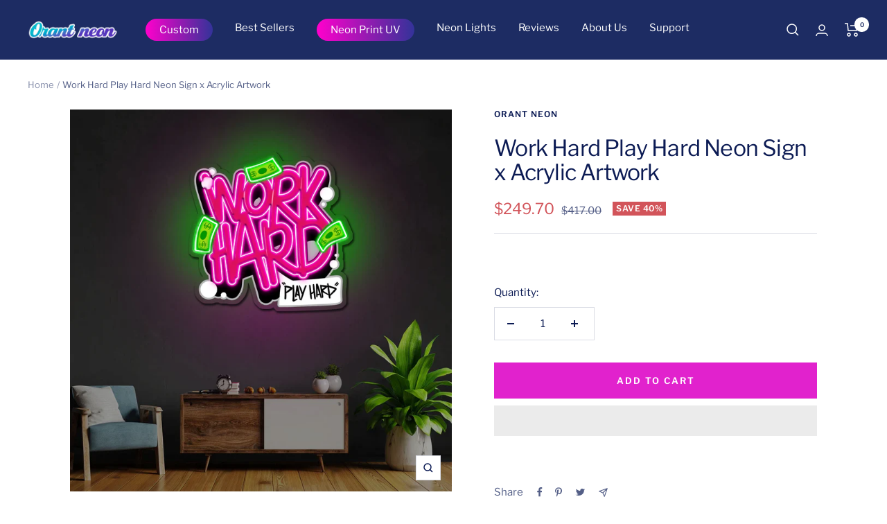

--- FILE ---
content_type: text/javascript
request_url: https://cdn.shopify.com/extensions/019be02b-9372-7fd8-92c4-93a419868611/neon-customiser-527/assets/spc-ca51259f.js
body_size: 19495
content:
(function(){try{var M=typeof window<"u"?window:typeof global<"u"?global:typeof globalThis<"u"?globalThis:typeof self<"u"?self:{};M.SENTRY_RELEASE={id:"e90cb95eecc97441d5575f637a40cc58b6cf3d31"}}catch{}})();try{(function(){var M=typeof window<"u"?window:typeof global<"u"?global:typeof globalThis<"u"?globalThis:typeof self<"u"?self:{},x=new M.Error().stack;x&&(M._sentryDebugIds=M._sentryDebugIds||{},M._sentryDebugIds[x]="c30b8bcf-3f8f-4674-9495-223bf1eb9482",M._sentryDebugIdIdentifier="sentry-dbid-c30b8bcf-3f8f-4674-9495-223bf1eb9482")})()}catch{}function it(M,x){return x.forEach(function(H){H&&typeof H!="string"&&!Array.isArray(H)&&Object.keys(H).forEach(function(h){if(h!=="default"&&!(h in M)){var e=Object.getOwnPropertyDescriptor(H,h);Object.defineProperty(M,h,e.get?e:{enumerable:!0,get:function(){return H[h]}})}})}),Object.freeze(M)}function qe(M,x){return new Promise(function(H,h){let e;return ot(M).then(function(t){try{return e=t,H(new Blob([x.slice(0,2),e,x.slice(2)],{type:"image/jpeg"}))}catch(u){return h(u)}},h)})}const ot=M=>new Promise((x,H)=>{const h=new FileReader;h.addEventListener("load",({target:{result:e}})=>{const t=new DataView(e);let u=0;if(t.getUint16(u)!==65496)return H("not a valid JPEG");for(u+=2;;){const f=t.getUint16(u);if(f===65498)break;const p=t.getUint16(u+2);if(f===65505&&t.getUint32(u+4)===1165519206){const y=u+10;let r;switch(t.getUint16(y)){case 18761:r=!0;break;case 19789:r=!1;break;default:return H("TIFF header contains invalid endian")}if(t.getUint16(y+2,r)!==42)return H("TIFF header contains invalid version");const i=t.getUint32(y+4,r),n=y+i+2+12*t.getUint16(y+i,r);for(let a=y+i+2;a<n;a+=12)if(t.getUint16(a,r)==274){if(t.getUint16(a+2,r)!==3)return H("Orientation data type is invalid");if(t.getUint32(a+4,r)!==1)return H("Orientation data count is invalid");t.setUint16(a+8,1,r);break}return x(e.slice(u,u+2+p))}u+=2+p}return x(new Blob)}),h.readAsArrayBuffer(M)});var Se={},ft={get exports(){return Se},set exports(M){Se=M}};(function(M){var x,H,h={};ft.exports=h,h.parse=function(e,t){for(var u=h.bin.readUshort,f=h.bin.readUint,p=0,y={},r=new Uint8Array(e),i=r.length-4;f(r,i)!=101010256;)i--;p=i,p+=4;var n=u(r,p+=4);u(r,p+=2);var a=f(r,p+=2),d=f(r,p+=4);p+=4,p=d;for(var E=0;E<n;E++){f(r,p),p+=4,p+=4,p+=4,f(r,p+=4),a=f(r,p+=4);var C=f(r,p+=4),A=u(r,p+=4),D=u(r,p+2),S=u(r,p+4);p+=6;var I=f(r,p+=8);p+=4,p+=A+D+S,h._readLocal(r,I,y,a,C,t)}return y},h._readLocal=function(e,t,u,f,p,y){var r=h.bin.readUshort,i=h.bin.readUint;i(e,t),r(e,t+=4),r(e,t+=2);var n=r(e,t+=2);i(e,t+=2),i(e,t+=4),t+=4;var a=r(e,t+=8),d=r(e,t+=2);t+=2;var E=h.bin.readUTF8(e,t,a);if(t+=a,t+=d,y)u[E]={size:p,csize:f};else{var C=new Uint8Array(e.buffer,t);if(n==0)u[E]=new Uint8Array(C.buffer.slice(t,t+f));else{if(n!=8)throw"unknown compression method: "+n;var A=new Uint8Array(p);h.inflateRaw(C,A),u[E]=A}}},h.inflateRaw=function(e,t){return h.F.inflate(e,t)},h.inflate=function(e,t){return e[0],e[1],h.inflateRaw(new Uint8Array(e.buffer,e.byteOffset+2,e.length-6),t)},h.deflate=function(e,t){t==null&&(t={level:6});var u=0,f=new Uint8Array(50+Math.floor(1.1*e.length));f[u]=120,f[u+1]=156,u+=2,u=h.F.deflateRaw(e,f,u,t.level);var p=h.adler(e,0,e.length);return f[u+0]=p>>>24&255,f[u+1]=p>>>16&255,f[u+2]=p>>>8&255,f[u+3]=p>>>0&255,new Uint8Array(f.buffer,0,u+4)},h.deflateRaw=function(e,t){t==null&&(t={level:6});var u=new Uint8Array(50+Math.floor(1.1*e.length)),f=h.F.deflateRaw(e,u,f,t.level);return new Uint8Array(u.buffer,0,f)},h.encode=function(e,t){t==null&&(t=!1);var u=0,f=h.bin.writeUint,p=h.bin.writeUshort,y={};for(var r in e){var i=!h._noNeed(r)&&!t,n=e[r],a=h.crc.crc(n,0,n.length);y[r]={cpr:i,usize:n.length,crc:a,file:i?h.deflateRaw(n):n}}for(var r in y)u+=y[r].file.length+30+46+2*h.bin.sizeUTF8(r);u+=22;var d=new Uint8Array(u),E=0,C=[];for(var r in y){var A=y[r];C.push(E),E=h._writeHeader(d,E,r,A,0)}var D=0,S=E;for(var r in y)A=y[r],C.push(E),E=h._writeHeader(d,E,r,A,1,C[D++]);var I=E-S;return f(d,E,101010256),E+=4,p(d,E+=4,D),p(d,E+=2,D),f(d,E+=2,I),f(d,E+=4,S),E+=4,E+=2,d.buffer},h._noNeed=function(e){var t=e.split(".").pop().toLowerCase();return"png,jpg,jpeg,zip".indexOf(t)!=-1},h._writeHeader=function(e,t,u,f,p,y){var r=h.bin.writeUint,i=h.bin.writeUshort,n=f.file;return r(e,t,p==0?67324752:33639248),t+=4,p==1&&(t+=2),i(e,t,20),i(e,t+=2,0),i(e,t+=2,f.cpr?8:0),r(e,t+=2,0),r(e,t+=4,f.crc),r(e,t+=4,n.length),r(e,t+=4,f.usize),i(e,t+=4,h.bin.sizeUTF8(u)),i(e,t+=2,0),t+=2,p==1&&(t+=2,t+=2,r(e,t+=6,y),t+=4),t+=h.bin.writeUTF8(e,t,u),p==0&&(e.set(n,t),t+=n.length),t},h.crc={table:function(){for(var e=new Uint32Array(256),t=0;t<256;t++){for(var u=t,f=0;f<8;f++)1&u?u=3988292384^u>>>1:u>>>=1;e[t]=u}return e}(),update:function(e,t,u,f){for(var p=0;p<f;p++)e=h.crc.table[255&(e^t[u+p])]^e>>>8;return e},crc:function(e,t,u){return 4294967295^h.crc.update(4294967295,e,t,u)}},h.adler=function(e,t,u){for(var f=1,p=0,y=t,r=t+u;y<r;){for(var i=Math.min(y+5552,r);y<i;)p+=f+=e[y++];f%=65521,p%=65521}return p<<16|f},h.bin={readUshort:function(e,t){return e[t]|e[t+1]<<8},writeUshort:function(e,t,u){e[t]=255&u,e[t+1]=u>>8&255},readUint:function(e,t){return 16777216*e[t+3]+(e[t+2]<<16|e[t+1]<<8|e[t])},writeUint:function(e,t,u){e[t]=255&u,e[t+1]=u>>8&255,e[t+2]=u>>16&255,e[t+3]=u>>24&255},readASCII:function(e,t,u){for(var f="",p=0;p<u;p++)f+=String.fromCharCode(e[t+p]);return f},writeASCII:function(e,t,u){for(var f=0;f<u.length;f++)e[t+f]=u.charCodeAt(f)},pad:function(e){return e.length<2?"0"+e:e},readUTF8:function(e,t,u){for(var f,p="",y=0;y<u;y++)p+="%"+h.bin.pad(e[t+y].toString(16));try{f=decodeURIComponent(p)}catch{return h.bin.readASCII(e,t,u)}return f},writeUTF8:function(e,t,u){for(var f=u.length,p=0,y=0;y<f;y++){var r=u.charCodeAt(y);if(!(4294967168&r))e[t+p]=r,p++;else if(!(4294965248&r))e[t+p]=192|r>>6,e[t+p+1]=128|r>>0&63,p+=2;else if(!(4294901760&r))e[t+p]=224|r>>12,e[t+p+1]=128|r>>6&63,e[t+p+2]=128|r>>0&63,p+=3;else{if(4292870144&r)throw"e";e[t+p]=240|r>>18,e[t+p+1]=128|r>>12&63,e[t+p+2]=128|r>>6&63,e[t+p+3]=128|r>>0&63,p+=4}}return p},sizeUTF8:function(e){for(var t=e.length,u=0,f=0;f<t;f++){var p=e.charCodeAt(f);if(!(4294967168&p))u++;else if(!(4294965248&p))u+=2;else if(!(4294901760&p))u+=3;else{if(4292870144&p)throw"e";u+=4}}return u}},h.F={},h.F.deflateRaw=function(e,t,u,f){var p=[[0,0,0,0,0],[4,4,8,4,0],[4,5,16,8,0],[4,6,16,16,0],[4,10,16,32,0],[8,16,32,32,0],[8,16,128,128,0],[8,32,128,256,0],[32,128,258,1024,1],[32,258,258,4096,1]][f],y=h.F.U,r=h.F._goodIndex;h.F._hash;var i=h.F._putsE,n=0,a=u<<3,d=0,E=e.length;if(f==0){for(;n<E;)i(t,a,n+(m=Math.min(65535,E-n))==E?1:0),a=h.F._copyExact(e,n,m,t,a+8),n+=m;return a>>>3}var C=y.lits,A=y.strt,D=y.prev,S=0,I=0,O=0,g=0,T=0,l=0;for(E>2&&(A[l=h.F._hash(e,0)]=0),n=0;n<E;n++){if(T=l,n+1<E-2){l=h.F._hash(e,n+1);var s=n+1&32767;D[s]=A[l],A[l]=s}if(d<=n){(S>14e3||I>26697)&&E-n>100&&(d<n&&(C[S]=n-d,S+=2,d=n),a=h.F._writeBlock(n==E-1||d==E?1:0,C,S,g,e,O,n-O,t,a),S=I=g=0,O=n);var v=0;n<E-2&&(v=h.F._bestMatch(e,n,D,T,Math.min(p[2],E-n),p[3]));var m=v>>>16,w=65535&v;if(v!=0){w=65535&v;var U=r(m=v>>>16,y.of0);y.lhst[257+U]++;var b=r(w,y.df0);y.dhst[b]++,g+=y.exb[U]+y.dxb[b],C[S]=m<<23|n-d,C[S+1]=w<<16|U<<8|b,S+=2,d=n+m}else y.lhst[e[n]]++;I++}}for(O==n&&e.length!=0||(d<n&&(C[S]=n-d,S+=2,d=n),a=h.F._writeBlock(1,C,S,g,e,O,n-O,t,a),S=0,I=0,S=I=g=0,O=n);7&a;)a++;return a>>>3},h.F._bestMatch=function(e,t,u,f,p,y){var r=32767&t,i=u[r],n=r-i+32768&32767;if(i==r||f!=h.F._hash(e,t-n))return 0;for(var a=0,d=0,E=Math.min(32767,t);n<=E&&--y!=0&&i!=r;){if(a==0||e[t+a]==e[t+a-n]){var C=h.F._howLong(e,t,n);if(C>a){if(d=n,(a=C)>=p)break;n+2<C&&(C=n+2);for(var A=0,D=0;D<C-2;D++){var S=t-n+D+32768&32767,I=S-u[S]+32768&32767;I>A&&(A=I,i=S)}}}n+=(r=i)-(i=u[r])+32768&32767}return a<<16|d},h.F._howLong=function(e,t,u){if(e[t]!=e[t-u]||e[t+1]!=e[t+1-u]||e[t+2]!=e[t+2-u])return 0;var f=t,p=Math.min(e.length,t+258);for(t+=3;t<p&&e[t]==e[t-u];)t++;return t-f},h.F._hash=function(e,t){return(e[t]<<8|e[t+1])+(e[t+2]<<4)&65535},h.saved=0,h.F._writeBlock=function(e,t,u,f,p,y,r,i,n){var a,d,E,C,A,D,S,I,O,g=h.F.U,T=h.F._putsF,l=h.F._putsE;g.lhst[256]++,d=(a=h.F.getTrees())[0],E=a[1],C=a[2],A=a[3],D=a[4],S=a[5],I=a[6],O=a[7];var s=32+(n+3&7?8-(n+3&7):0)+(r<<3),v=f+h.F.contSize(g.fltree,g.lhst)+h.F.contSize(g.fdtree,g.dhst),m=f+h.F.contSize(g.ltree,g.lhst)+h.F.contSize(g.dtree,g.dhst);m+=14+3*S+h.F.contSize(g.itree,g.ihst)+(2*g.ihst[16]+3*g.ihst[17]+7*g.ihst[18]);for(var w=0;w<286;w++)g.lhst[w]=0;for(w=0;w<30;w++)g.dhst[w]=0;for(w=0;w<19;w++)g.ihst[w]=0;var U=s<v&&s<m?0:v<m?1:2;if(T(i,n,e),T(i,n+1,U),n+=3,U==0){for(;7&n;)n++;n=h.F._copyExact(p,y,r,i,n)}else{var b,_;if(U==1&&(b=g.fltree,_=g.fdtree),U==2){h.F.makeCodes(g.ltree,d),h.F.revCodes(g.ltree,d),h.F.makeCodes(g.dtree,E),h.F.revCodes(g.dtree,E),h.F.makeCodes(g.itree,C),h.F.revCodes(g.itree,C),b=g.ltree,_=g.dtree,l(i,n,A-257),l(i,n+=5,D-1),l(i,n+=5,S-4),n+=4;for(var c=0;c<S;c++)l(i,n+3*c,g.itree[1+(g.ordr[c]<<1)]);n+=3*S,n=h.F._codeTiny(I,g.itree,i,n),n=h.F._codeTiny(O,g.itree,i,n)}for(var o=y,P=0;P<u;P+=2){for(var F=t[P],k=F>>>23,Q=o+(8388607&F);o<Q;)n=h.F._writeLit(p[o++],b,i,n);if(k!=0){var z=t[P+1],N=z>>16,L=z>>8&255,R=255&z;l(i,n=h.F._writeLit(257+L,b,i,n),k-g.of0[L]),n+=g.exb[L],T(i,n=h.F._writeLit(R,_,i,n),N-g.df0[R]),n+=g.dxb[R],o+=k}}n=h.F._writeLit(256,b,i,n)}return n},h.F._copyExact=function(e,t,u,f,p){var y=p>>>3;return f[y]=u,f[y+1]=u>>>8,f[y+2]=255-f[y],f[y+3]=255-f[y+1],y+=4,f.set(new Uint8Array(e.buffer,t,u),y),p+(u+4<<3)},h.F.getTrees=function(){for(var e=h.F.U,t=h.F._hufTree(e.lhst,e.ltree,15),u=h.F._hufTree(e.dhst,e.dtree,15),f=[],p=h.F._lenCodes(e.ltree,f),y=[],r=h.F._lenCodes(e.dtree,y),i=0;i<f.length;i+=2)e.ihst[f[i]]++;for(i=0;i<y.length;i+=2)e.ihst[y[i]]++;for(var n=h.F._hufTree(e.ihst,e.itree,7),a=19;a>4&&e.itree[1+(e.ordr[a-1]<<1)]==0;)a--;return[t,u,n,p,r,a,f,y]},h.F.getSecond=function(e){for(var t=[],u=0;u<e.length;u+=2)t.push(e[u+1]);return t},h.F.nonZero=function(e){for(var t="",u=0;u<e.length;u+=2)e[u+1]!=0&&(t+=(u>>1)+",");return t},h.F.contSize=function(e,t){for(var u=0,f=0;f<t.length;f++)u+=t[f]*e[1+(f<<1)];return u},h.F._codeTiny=function(e,t,u,f){for(var p=0;p<e.length;p+=2){var y=e[p],r=e[p+1];f=h.F._writeLit(y,t,u,f);var i=y==16?2:y==17?3:7;y>15&&(h.F._putsE(u,f,r,i),f+=i)}return f},h.F._lenCodes=function(e,t){for(var u=e.length;u!=2&&e[u-1]==0;)u-=2;for(var f=0;f<u;f+=2){var p=e[f+1],y=f+3<u?e[f+3]:-1,r=f+5<u?e[f+5]:-1,i=f==0?-1:e[f-1];if(p==0&&y==p&&r==p){for(var n=f+5;n+2<u&&e[n+2]==p;)n+=2;(a=Math.min(n+1-f>>>1,138))<11?t.push(17,a-3):t.push(18,a-11),f+=2*a-2}else if(p==i&&y==p&&r==p){for(n=f+5;n+2<u&&e[n+2]==p;)n+=2;var a=Math.min(n+1-f>>>1,6);t.push(16,a-3),f+=2*a-2}else t.push(p,0)}return u>>>1},h.F._hufTree=function(e,t,u){var f=[],p=e.length,y=t.length,r=0;for(r=0;r<y;r+=2)t[r]=0,t[r+1]=0;for(r=0;r<p;r++)e[r]!=0&&f.push({lit:r,f:e[r]});var i=f.length,n=f.slice(0);if(i==0)return 0;if(i==1){var a=f[0].lit;return n=a==0?1:0,t[1+(a<<1)]=1,t[1+(n<<1)]=1,1}f.sort(function(I,O){return I.f-O.f});var d=f[0],E=f[1],C=0,A=1,D=2;for(f[0]={lit:-1,f:d.f+E.f,l:d,r:E,d:0};A!=i-1;)d=C!=A&&(D==i||f[C].f<f[D].f)?f[C++]:f[D++],E=C!=A&&(D==i||f[C].f<f[D].f)?f[C++]:f[D++],f[A++]={lit:-1,f:d.f+E.f,l:d,r:E};var S=h.F.setDepth(f[A-1],0);for(S>u&&(h.F.restrictDepth(n,u,S),S=u),r=0;r<i;r++)t[1+(n[r].lit<<1)]=n[r].d;return S},h.F.setDepth=function(e,t){return e.lit!=-1?(e.d=t,t):Math.max(h.F.setDepth(e.l,t+1),h.F.setDepth(e.r,t+1))},h.F.restrictDepth=function(e,t,u){var f=0,p=1<<u-t,y=0;for(e.sort(function(i,n){return n.d==i.d?i.f-n.f:n.d-i.d}),f=0;f<e.length&&e[f].d>t;f++){var r=e[f].d;e[f].d=t,y+=p-(1<<u-r)}for(y>>>=u-t;y>0;)(r=e[f].d)<t?(e[f].d++,y-=1<<t-r-1):f++;for(;f>=0;f--)e[f].d==t&&y<0&&(e[f].d--,y++);y!=0},h.F._goodIndex=function(e,t){var u=0;return t[16|u]<=e&&(u|=16),t[8|u]<=e&&(u|=8),t[4|u]<=e&&(u|=4),t[2|u]<=e&&(u|=2),t[1|u]<=e&&(u|=1),u},h.F._writeLit=function(e,t,u,f){return h.F._putsF(u,f,t[e<<1]),f+t[1+(e<<1)]},h.F.inflate=function(e,t){var u=Uint8Array;if(e[0]==3&&e[1]==0)return t||new u(0);var f=h.F,p=f._bitsF,y=f._bitsE,r=f._decodeTiny,i=f.makeCodes,n=f.codes2map,a=f._get17,d=f.U,E=t==null;E&&(t=new u(e.length>>>2<<3));for(var C,A,D=0,S=0,I=0,O=0,g=0,T=0,l=0,s=0,v=0;D==0;)if(D=p(e,v,1),S=p(e,v+1,2),v+=3,S!=0){if(E&&(t=h.F._check(t,s+(1<<17))),S==1&&(C=d.flmap,A=d.fdmap,T=511,l=31),S==2){I=y(e,v,5)+257,O=y(e,v+5,5)+1,g=y(e,v+10,4)+4,v+=14;for(var m=0;m<38;m+=2)d.itree[m]=0,d.itree[m+1]=0;var w=1;for(m=0;m<g;m++){var U=y(e,v+3*m,3);d.itree[1+(d.ordr[m]<<1)]=U,U>w&&(w=U)}v+=3*g,i(d.itree,w),n(d.itree,w,d.imap),C=d.lmap,A=d.dmap,v=r(d.imap,(1<<w)-1,I+O,e,v,d.ttree);var b=f._copyOut(d.ttree,0,I,d.ltree);T=(1<<b)-1;var _=f._copyOut(d.ttree,I,O,d.dtree);l=(1<<_)-1,i(d.ltree,b),n(d.ltree,b,C),i(d.dtree,_),n(d.dtree,_,A)}for(;;){var c=C[a(e,v)&T];v+=15&c;var o=c>>>4;if(!(o>>>8))t[s++]=o;else{if(o==256)break;var P=s+o-254;if(o>264){var F=d.ldef[o-257];P=s+(F>>>3)+y(e,v,7&F),v+=7&F}var k=A[a(e,v)&l];v+=15&k;var Q=k>>>4,z=d.ddef[Q],N=(z>>>4)+p(e,v,15&z);for(v+=15&z,E&&(t=h.F._check(t,s+(1<<17)));s<P;)t[s]=t[s++-N],t[s]=t[s++-N],t[s]=t[s++-N],t[s]=t[s++-N];s=P}}}else{7&v&&(v+=8-(7&v));var L=4+(v>>>3),R=e[L-4]|e[L-3]<<8;E&&(t=h.F._check(t,s+R)),t.set(new u(e.buffer,e.byteOffset+L,R),s),v=L+R<<3,s+=R}return t.length==s?t:t.slice(0,s)},h.F._check=function(e,t){var u=e.length;if(t<=u)return e;var f=new Uint8Array(Math.max(u<<1,t));return f.set(e,0),f},h.F._decodeTiny=function(e,t,u,f,p,y){for(var r=h.F._bitsE,i=h.F._get17,n=0;n<u;){var a=e[i(f,p)&t];p+=15&a;var d=a>>>4;if(d<=15)y[n]=d,n++;else{var E=0,C=0;d==16?(C=3+r(f,p,2),p+=2,E=y[n-1]):d==17?(C=3+r(f,p,3),p+=3):d==18&&(C=11+r(f,p,7),p+=7);for(var A=n+C;n<A;)y[n]=E,n++}}return p},h.F._copyOut=function(e,t,u,f){for(var p=0,y=0,r=f.length>>>1;y<u;){var i=e[y+t];f[y<<1]=0,f[1+(y<<1)]=i,i>p&&(p=i),y++}for(;y<r;)f[y<<1]=0,f[1+(y<<1)]=0,y++;return p},h.F.makeCodes=function(e,t){for(var u,f,p,y,r=h.F.U,i=e.length,n=r.bl_count,a=0;a<=t;a++)n[a]=0;for(a=1;a<i;a+=2)n[e[a]]++;var d=r.next_code;for(u=0,n[0]=0,f=1;f<=t;f++)u=u+n[f-1]<<1,d[f]=u;for(p=0;p<i;p+=2)(y=e[p+1])!=0&&(e[p]=d[y],d[y]++)},h.F.codes2map=function(e,t,u){for(var f=e.length,p=h.F.U.rev15,y=0;y<f;y+=2)if(e[y+1]!=0)for(var r=y>>1,i=e[y+1],n=r<<4|i,a=t-i,d=e[y]<<a,E=d+(1<<a);d!=E;)u[p[d]>>>15-t]=n,d++},h.F.revCodes=function(e,t){for(var u=h.F.U.rev15,f=15-t,p=0;p<e.length;p+=2){var y=e[p]<<t-e[p+1];e[p]=u[y]>>>f}},h.F._putsE=function(e,t,u){u<<=7&t;var f=t>>>3;e[f]|=u,e[f+1]|=u>>>8},h.F._putsF=function(e,t,u){u<<=7&t;var f=t>>>3;e[f]|=u,e[f+1]|=u>>>8,e[f+2]|=u>>>16},h.F._bitsE=function(e,t,u){return(e[t>>>3]|e[1+(t>>>3)]<<8)>>>(7&t)&(1<<u)-1},h.F._bitsF=function(e,t,u){return(e[t>>>3]|e[1+(t>>>3)]<<8|e[2+(t>>>3)]<<16)>>>(7&t)&(1<<u)-1},h.F._get17=function(e,t){return(e[t>>>3]|e[1+(t>>>3)]<<8|e[2+(t>>>3)]<<16)>>>(7&t)},h.F._get25=function(e,t){return(e[t>>>3]|e[1+(t>>>3)]<<8|e[2+(t>>>3)]<<16|e[3+(t>>>3)]<<24)>>>(7&t)},h.F.U=(x=Uint16Array,H=Uint32Array,{next_code:new x(16),bl_count:new x(16),ordr:[16,17,18,0,8,7,9,6,10,5,11,4,12,3,13,2,14,1,15],of0:[3,4,5,6,7,8,9,10,11,13,15,17,19,23,27,31,35,43,51,59,67,83,99,115,131,163,195,227,258,999,999,999],exb:[0,0,0,0,0,0,0,0,1,1,1,1,2,2,2,2,3,3,3,3,4,4,4,4,5,5,5,5,0,0,0,0],ldef:new x(32),df0:[1,2,3,4,5,7,9,13,17,25,33,49,65,97,129,193,257,385,513,769,1025,1537,2049,3073,4097,6145,8193,12289,16385,24577,65535,65535],dxb:[0,0,0,0,1,1,2,2,3,3,4,4,5,5,6,6,7,7,8,8,9,9,10,10,11,11,12,12,13,13,0,0],ddef:new H(32),flmap:new x(512),fltree:[],fdmap:new x(32),fdtree:[],lmap:new x(32768),ltree:[],ttree:[],dmap:new x(32768),dtree:[],imap:new x(512),itree:[],rev15:new x(32768),lhst:new H(286),dhst:new H(30),ihst:new H(19),lits:new H(15e3),strt:new x(65536),prev:new x(32768)}),function(){for(var e=h.F.U,t=0;t<32768;t++){var u=t;u=(4278255360&(u=(4042322160&(u=(3435973836&(u=(2863311530&u)>>>1|(1431655765&u)<<1))>>>2|(858993459&u)<<2))>>>4|(252645135&u)<<4))>>>8|(16711935&u)<<8,e.rev15[t]=(u>>>16|u<<16)>>>17}function f(p,y,r){for(;y--!=0;)p.push(0,r)}for(t=0;t<32;t++)e.ldef[t]=e.of0[t]<<3|e.exb[t],e.ddef[t]=e.df0[t]<<4|e.dxb[t];f(e.fltree,144,8),f(e.fltree,112,9),f(e.fltree,24,7),f(e.fltree,8,8),h.F.makeCodes(e.fltree,9),h.F.codes2map(e.fltree,9,e.flmap),h.F.revCodes(e.fltree,9),f(e.fdtree,32,5),h.F.makeCodes(e.fdtree,5),h.F.codes2map(e.fdtree,5,e.fdmap),h.F.revCodes(e.fdtree,5),f(e.itree,19,0),f(e.ltree,286,0),f(e.dtree,30,0),f(e.ttree,320,0)}()})();var at=it({__proto__:null,default:Se},[Se]);const he=function(){var M={nextZero(r,i){for(;r[i]!=0;)i++;return i},readUshort:(r,i)=>r[i]<<8|r[i+1],writeUshort(r,i,n){r[i]=n>>8&255,r[i+1]=255&n},readUint:(r,i)=>16777216*r[i]+(r[i+1]<<16|r[i+2]<<8|r[i+3]),writeUint(r,i,n){r[i]=n>>24&255,r[i+1]=n>>16&255,r[i+2]=n>>8&255,r[i+3]=255&n},readASCII(r,i,n){let a="";for(let d=0;d<n;d++)a+=String.fromCharCode(r[i+d]);return a},writeASCII(r,i,n){for(let a=0;a<n.length;a++)r[i+a]=n.charCodeAt(a)},readBytes(r,i,n){const a=[];for(let d=0;d<n;d++)a.push(r[i+d]);return a},pad:r=>r.length<2?`0${r}`:r,readUTF8(r,i,n){let a,d="";for(let E=0;E<n;E++)d+=`%${M.pad(r[i+E].toString(16))}`;try{a=decodeURIComponent(d)}catch{return M.readASCII(r,i,n)}return a}};function x(r,i,n,a){const d=i*n,E=t(a),C=Math.ceil(i*E/8),A=new Uint8Array(4*d),D=new Uint32Array(A.buffer),{ctype:S}=a,{depth:I}=a,O=M.readUshort;if(S==6){const F=d<<2;if(I==8)for(var g=0;g<F;g+=4)A[g]=r[g],A[g+1]=r[g+1],A[g+2]=r[g+2],A[g+3]=r[g+3];if(I==16)for(g=0;g<F;g++)A[g]=r[g<<1]}else if(S==2){const F=a.tabs.tRNS;if(F==null){if(I==8)for(g=0;g<d;g++){var T=3*g;D[g]=255<<24|r[T+2]<<16|r[T+1]<<8|r[T]}if(I==16)for(g=0;g<d;g++)T=6*g,D[g]=255<<24|r[T+4]<<16|r[T+2]<<8|r[T]}else{var l=F[0];const k=F[1],Q=F[2];if(I==8)for(g=0;g<d;g++){var s=g<<2;T=3*g,D[g]=255<<24|r[T+2]<<16|r[T+1]<<8|r[T],r[T]==l&&r[T+1]==k&&r[T+2]==Q&&(A[s+3]=0)}if(I==16)for(g=0;g<d;g++)s=g<<2,T=6*g,D[g]=255<<24|r[T+4]<<16|r[T+2]<<8|r[T],O(r,T)==l&&O(r,T+2)==k&&O(r,T+4)==Q&&(A[s+3]=0)}}else if(S==3){const F=a.tabs.PLTE,k=a.tabs.tRNS,Q=k?k.length:0;if(I==1)for(var v=0;v<n;v++){var m=v*C,w=v*i;for(g=0;g<i;g++){s=w+g<<2;var U=3*(b=r[m+(g>>3)]>>7-((7&g)<<0)&1);A[s]=F[U],A[s+1]=F[U+1],A[s+2]=F[U+2],A[s+3]=b<Q?k[b]:255}}if(I==2)for(v=0;v<n;v++)for(m=v*C,w=v*i,g=0;g<i;g++)s=w+g<<2,U=3*(b=r[m+(g>>2)]>>6-((3&g)<<1)&3),A[s]=F[U],A[s+1]=F[U+1],A[s+2]=F[U+2],A[s+3]=b<Q?k[b]:255;if(I==4)for(v=0;v<n;v++)for(m=v*C,w=v*i,g=0;g<i;g++)s=w+g<<2,U=3*(b=r[m+(g>>1)]>>4-((1&g)<<2)&15),A[s]=F[U],A[s+1]=F[U+1],A[s+2]=F[U+2],A[s+3]=b<Q?k[b]:255;if(I==8)for(g=0;g<d;g++){var b;s=g<<2,U=3*(b=r[g]),A[s]=F[U],A[s+1]=F[U+1],A[s+2]=F[U+2],A[s+3]=b<Q?k[b]:255}}else if(S==4){if(I==8)for(g=0;g<d;g++){s=g<<2;var _=r[c=g<<1];A[s]=_,A[s+1]=_,A[s+2]=_,A[s+3]=r[c+1]}if(I==16)for(g=0;g<d;g++){var c;s=g<<2,_=r[c=g<<2],A[s]=_,A[s+1]=_,A[s+2]=_,A[s+3]=r[c+2]}}else if(S==0)for(l=a.tabs.tRNS?a.tabs.tRNS:-1,v=0;v<n;v++){const F=v*C,k=v*i;if(I==1)for(var o=0;o<i;o++){var P=(_=255*(r[F+(o>>>3)]>>>7-(7&o)&1))==255*l?0:255;D[k+o]=P<<24|_<<16|_<<8|_}else if(I==2)for(o=0;o<i;o++)P=(_=85*(r[F+(o>>>2)]>>>6-((3&o)<<1)&3))==85*l?0:255,D[k+o]=P<<24|_<<16|_<<8|_;else if(I==4)for(o=0;o<i;o++)P=(_=17*(r[F+(o>>>1)]>>>4-((1&o)<<2)&15))==17*l?0:255,D[k+o]=P<<24|_<<16|_<<8|_;else if(I==8)for(o=0;o<i;o++)P=(_=r[F+o])==l?0:255,D[k+o]=P<<24|_<<16|_<<8|_;else if(I==16)for(o=0;o<i;o++)_=r[F+(o<<1)],P=O(r,F+(o<<1))==l?0:255,D[k+o]=P<<24|_<<16|_<<8|_}return A}function H(r,i,n,a){const d=t(r),E=Math.ceil(n*d/8),C=new Uint8Array((E+1+r.interlace)*a);return i=r.tabs.CgBI?e(i,C):h(i,C),r.interlace==0?i=u(i,r,0,n,a):r.interlace==1&&(i=function(D,S){const I=S.width,O=S.height,g=t(S),T=g>>3,l=Math.ceil(I*g/8),s=new Uint8Array(O*l);let v=0;const m=[0,0,4,0,2,0,1],w=[0,4,0,2,0,1,0],U=[8,8,8,4,4,2,2],b=[8,8,4,4,2,2,1];let _=0;for(;_<7;){const o=U[_],P=b[_];let F=0,k=0,Q=m[_];for(;Q<O;)Q+=o,k++;let z=w[_];for(;z<I;)z+=P,F++;const N=Math.ceil(F*g/8);u(D,S,v,F,k);let L=0,R=m[_];for(;R<O;){let B=w[_],Z=v+L*N<<3;for(;B<I;){var c;if(g==1&&(c=(c=D[Z>>3])>>7-(7&Z)&1,s[R*l+(B>>3)]|=c<<7-((7&B)<<0)),g==2&&(c=(c=D[Z>>3])>>6-(7&Z)&3,s[R*l+(B>>2)]|=c<<6-((3&B)<<1)),g==4&&(c=(c=D[Z>>3])>>4-(7&Z)&15,s[R*l+(B>>1)]|=c<<4-((1&B)<<2)),g>=8){const j=R*l+B*T;for(let W=0;W<T;W++)s[j+W]=D[(Z>>3)+W]}Z+=g,B+=P}L++,R+=o}F*k!=0&&(v+=k*(1+N)),_+=1}return s}(i,r)),i}function h(r,i){return e(new Uint8Array(r.buffer,2,r.length-6),i)}var e=function(){const r={H:{}};return r.H.N=function(i,n){const a=Uint8Array;let d,E,C=0,A=0,D=0,S=0,I=0,O=0,g=0,T=0,l=0;if(i[0]==3&&i[1]==0)return n||new a(0);const s=r.H,v=s.b,m=s.e,w=s.R,U=s.n,b=s.A,_=s.Z,c=s.m,o=n==null;for(o&&(n=new a(i.length>>>2<<5));C==0;)if(C=v(i,l,1),A=v(i,l+1,2),l+=3,A!=0){if(o&&(n=r.H.W(n,T+(1<<17))),A==1&&(d=c.J,E=c.h,O=511,g=31),A==2){D=m(i,l,5)+257,S=m(i,l+5,5)+1,I=m(i,l+10,4)+4,l+=14;let F=1;for(var P=0;P<38;P+=2)c.Q[P]=0,c.Q[P+1]=0;for(P=0;P<I;P++){const z=m(i,l+3*P,3);c.Q[1+(c.X[P]<<1)]=z,z>F&&(F=z)}l+=3*I,U(c.Q,F),b(c.Q,F,c.u),d=c.w,E=c.d,l=w(c.u,(1<<F)-1,D+S,i,l,c.v);const k=s.V(c.v,0,D,c.C);O=(1<<k)-1;const Q=s.V(c.v,D,S,c.D);g=(1<<Q)-1,U(c.C,k),b(c.C,k,d),U(c.D,Q),b(c.D,Q,E)}for(;;){const F=d[_(i,l)&O];l+=15&F;const k=F>>>4;if(!(k>>>8))n[T++]=k;else{if(k==256)break;{let Q=T+k-254;if(k>264){const B=c.q[k-257];Q=T+(B>>>3)+m(i,l,7&B),l+=7&B}const z=E[_(i,l)&g];l+=15&z;const N=z>>>4,L=c.c[N],R=(L>>>4)+v(i,l,15&L);for(l+=15&L;T<Q;)n[T]=n[T++-R],n[T]=n[T++-R],n[T]=n[T++-R],n[T]=n[T++-R];T=Q}}}}else{7&l&&(l+=8-(7&l));const F=4+(l>>>3),k=i[F-4]|i[F-3]<<8;o&&(n=r.H.W(n,T+k)),n.set(new a(i.buffer,i.byteOffset+F,k),T),l=F+k<<3,T+=k}return n.length==T?n:n.slice(0,T)},r.H.W=function(i,n){const a=i.length;if(n<=a)return i;const d=new Uint8Array(a<<1);return d.set(i,0),d},r.H.R=function(i,n,a,d,E,C){const A=r.H.e,D=r.H.Z;let S=0;for(;S<a;){const I=i[D(d,E)&n];E+=15&I;const O=I>>>4;if(O<=15)C[S]=O,S++;else{let g=0,T=0;O==16?(T=3+A(d,E,2),E+=2,g=C[S-1]):O==17?(T=3+A(d,E,3),E+=3):O==18&&(T=11+A(d,E,7),E+=7);const l=S+T;for(;S<l;)C[S]=g,S++}}return E},r.H.V=function(i,n,a,d){let E=0,C=0;const A=d.length>>>1;for(;C<a;){const D=i[C+n];d[C<<1]=0,d[1+(C<<1)]=D,D>E&&(E=D),C++}for(;C<A;)d[C<<1]=0,d[1+(C<<1)]=0,C++;return E},r.H.n=function(i,n){const a=r.H.m,d=i.length;let E,C,A,D;const S=a.j;for(var I=0;I<=n;I++)S[I]=0;for(I=1;I<d;I+=2)S[i[I]]++;const O=a.K;for(E=0,S[0]=0,C=1;C<=n;C++)E=E+S[C-1]<<1,O[C]=E;for(A=0;A<d;A+=2)D=i[A+1],D!=0&&(i[A]=O[D],O[D]++)},r.H.A=function(i,n,a){const d=i.length,E=r.H.m.r;for(let C=0;C<d;C+=2)if(i[C+1]!=0){const A=C>>1,D=i[C+1],S=A<<4|D,I=n-D;let O=i[C]<<I;const g=O+(1<<I);for(;O!=g;)a[E[O]>>>15-n]=S,O++}},r.H.l=function(i,n){const a=r.H.m.r,d=15-n;for(let E=0;E<i.length;E+=2){const C=i[E]<<n-i[E+1];i[E]=a[C]>>>d}},r.H.M=function(i,n,a){a<<=7&n;const d=n>>>3;i[d]|=a,i[d+1]|=a>>>8},r.H.I=function(i,n,a){a<<=7&n;const d=n>>>3;i[d]|=a,i[d+1]|=a>>>8,i[d+2]|=a>>>16},r.H.e=function(i,n,a){return(i[n>>>3]|i[1+(n>>>3)]<<8)>>>(7&n)&(1<<a)-1},r.H.b=function(i,n,a){return(i[n>>>3]|i[1+(n>>>3)]<<8|i[2+(n>>>3)]<<16)>>>(7&n)&(1<<a)-1},r.H.Z=function(i,n){return(i[n>>>3]|i[1+(n>>>3)]<<8|i[2+(n>>>3)]<<16)>>>(7&n)},r.H.i=function(i,n){return(i[n>>>3]|i[1+(n>>>3)]<<8|i[2+(n>>>3)]<<16|i[3+(n>>>3)]<<24)>>>(7&n)},r.H.m=function(){const i=Uint16Array,n=Uint32Array;return{K:new i(16),j:new i(16),X:[16,17,18,0,8,7,9,6,10,5,11,4,12,3,13,2,14,1,15],S:[3,4,5,6,7,8,9,10,11,13,15,17,19,23,27,31,35,43,51,59,67,83,99,115,131,163,195,227,258,999,999,999],T:[0,0,0,0,0,0,0,0,1,1,1,1,2,2,2,2,3,3,3,3,4,4,4,4,5,5,5,5,0,0,0,0],q:new i(32),p:[1,2,3,4,5,7,9,13,17,25,33,49,65,97,129,193,257,385,513,769,1025,1537,2049,3073,4097,6145,8193,12289,16385,24577,65535,65535],z:[0,0,0,0,1,1,2,2,3,3,4,4,5,5,6,6,7,7,8,8,9,9,10,10,11,11,12,12,13,13,0,0],c:new n(32),J:new i(512),_:[],h:new i(32),$:[],w:new i(32768),C:[],v:[],d:new i(32768),D:[],u:new i(512),Q:[],r:new i(32768),s:new n(286),Y:new n(30),a:new n(19),t:new n(15e3),k:new i(65536),g:new i(32768)}}(),function(){const i=r.H.m;for(var n=0;n<32768;n++){let d=n;d=(2863311530&d)>>>1|(1431655765&d)<<1,d=(3435973836&d)>>>2|(858993459&d)<<2,d=(4042322160&d)>>>4|(252645135&d)<<4,d=(4278255360&d)>>>8|(16711935&d)<<8,i.r[n]=(d>>>16|d<<16)>>>17}function a(d,E,C){for(;E--!=0;)d.push(0,C)}for(n=0;n<32;n++)i.q[n]=i.S[n]<<3|i.T[n],i.c[n]=i.p[n]<<4|i.z[n];a(i._,144,8),a(i._,112,9),a(i._,24,7),a(i._,8,8),r.H.n(i._,9),r.H.A(i._,9,i.J),r.H.l(i._,9),a(i.$,32,5),r.H.n(i.$,5),r.H.A(i.$,5,i.h),r.H.l(i.$,5),a(i.Q,19,0),a(i.C,286,0),a(i.D,30,0),a(i.v,320,0)}(),r.H.N}();function t(r){return[1,null,3,1,2,null,4][r.ctype]*r.depth}function u(r,i,n,a,d){let E=t(i);const C=Math.ceil(a*E/8);let A,D;E=Math.ceil(E/8);let S=r[n],I=0;if(S>1&&(r[n]=[0,0,1][S-2]),S==3)for(I=E;I<C;I++)r[I+1]=r[I+1]+(r[I+1-E]>>>1)&255;for(let O=0;O<d;O++)if(A=n+O*C,D=A+O+1,S=r[D-1],I=0,S==0)for(;I<C;I++)r[A+I]=r[D+I];else if(S==1){for(;I<E;I++)r[A+I]=r[D+I];for(;I<C;I++)r[A+I]=r[D+I]+r[A+I-E]}else if(S==2)for(;I<C;I++)r[A+I]=r[D+I]+r[A+I-C];else if(S==3){for(;I<E;I++)r[A+I]=r[D+I]+(r[A+I-C]>>>1);for(;I<C;I++)r[A+I]=r[D+I]+(r[A+I-C]+r[A+I-E]>>>1)}else{for(;I<E;I++)r[A+I]=r[D+I]+f(0,r[A+I-C],0);for(;I<C;I++)r[A+I]=r[D+I]+f(r[A+I-E],r[A+I-C],r[A+I-E-C])}return r}function f(r,i,n){const a=r+i-n,d=a-r,E=a-i,C=a-n;return d*d<=E*E&&d*d<=C*C?r:E*E<=C*C?i:n}function p(r,i,n){n.width=M.readUint(r,i),i+=4,n.height=M.readUint(r,i),i+=4,n.depth=r[i],i++,n.ctype=r[i],i++,n.compress=r[i],i++,n.filter=r[i],i++,n.interlace=r[i],i++}function y(r,i,n,a,d,E,C,A,D){const S=Math.min(i,d),I=Math.min(n,E);let O=0,g=0;for(let _=0;_<I;_++)for(let c=0;c<S;c++)if(C>=0&&A>=0?(O=_*i+c<<2,g=(A+_)*d+C+c<<2):(O=(-A+_)*i-C+c<<2,g=_*d+c<<2),D==0)a[g]=r[O],a[g+1]=r[O+1],a[g+2]=r[O+2],a[g+3]=r[O+3];else if(D==1){var T=r[O+3]*.00392156862745098,l=r[O]*T,s=r[O+1]*T,v=r[O+2]*T,m=a[g+3]*(1/255),w=a[g]*m,U=a[g+1]*m,b=a[g+2]*m;const o=1-T,P=T+m*o,F=P==0?0:1/P;a[g+3]=255*P,a[g+0]=(l+w*o)*F,a[g+1]=(s+U*o)*F,a[g+2]=(v+b*o)*F}else if(D==2)T=r[O+3],l=r[O],s=r[O+1],v=r[O+2],m=a[g+3],w=a[g],U=a[g+1],b=a[g+2],T==m&&l==w&&s==U&&v==b?(a[g]=0,a[g+1]=0,a[g+2]=0,a[g+3]=0):(a[g]=l,a[g+1]=s,a[g+2]=v,a[g+3]=T);else if(D==3){if(T=r[O+3],l=r[O],s=r[O+1],v=r[O+2],m=a[g+3],w=a[g],U=a[g+1],b=a[g+2],T==m&&l==w&&s==U&&v==b)continue;if(T<220&&m>20)return!1}return!0}return{decode:function(i){const n=new Uint8Array(i);let a=8;const d=M,E=d.readUshort,C=d.readUint,A={tabs:{},frames:[]},D=new Uint8Array(n.length);let S,I=0,O=0;const g=[137,80,78,71,13,10,26,10];for(var T=0;T<8;T++)if(n[T]!=g[T])throw"The input is not a PNG file!";for(;a<n.length;){const _=d.readUint(n,a);a+=4;const c=d.readASCII(n,a,4);if(a+=4,c=="IHDR")p(n,a,A);else if(c=="iCCP"){for(var l=a;n[l]!=0;)l++;d.readASCII(n,a,l-a),n[l+1];const o=n.slice(l+2,a+_);let P=null;try{P=h(o)}catch{P=e(o)}A.tabs[c]=P}else if(c=="CgBI")A.tabs[c]=n.slice(a,a+4);else if(c=="IDAT"){for(T=0;T<_;T++)D[I+T]=n[a+T];I+=_}else if(c=="acTL")A.tabs[c]={num_frames:C(n,a),num_plays:C(n,a+4)},S=new Uint8Array(n.length);else if(c=="fcTL"){O!=0&&((b=A.frames[A.frames.length-1]).data=H(A,S.slice(0,O),b.rect.width,b.rect.height),O=0);const o={x:C(n,a+12),y:C(n,a+16),width:C(n,a+4),height:C(n,a+8)};let P=E(n,a+22);P=E(n,a+20)/(P==0?100:P);const F={rect:o,delay:Math.round(1e3*P),dispose:n[a+24],blend:n[a+25]};A.frames.push(F)}else if(c=="fdAT"){for(T=0;T<_-4;T++)S[O+T]=n[a+T+4];O+=_-4}else if(c=="pHYs")A.tabs[c]=[d.readUint(n,a),d.readUint(n,a+4),n[a+8]];else if(c=="cHRM")for(A.tabs[c]=[],T=0;T<8;T++)A.tabs[c].push(d.readUint(n,a+4*T));else if(c=="tEXt"||c=="zTXt"){A.tabs[c]==null&&(A.tabs[c]={});var s=d.nextZero(n,a),v=d.readASCII(n,a,s-a),m=a+_-s-1;if(c=="tEXt")U=d.readASCII(n,s+1,m);else{var w=h(n.slice(s+2,s+2+m));U=d.readUTF8(w,0,w.length)}A.tabs[c][v]=U}else if(c=="iTXt"){A.tabs[c]==null&&(A.tabs[c]={}),s=0,l=a,s=d.nextZero(n,l),v=d.readASCII(n,l,s-l);const o=n[l=s+1];var U;n[l+1],l+=2,s=d.nextZero(n,l),d.readASCII(n,l,s-l),l=s+1,s=d.nextZero(n,l),d.readUTF8(n,l,s-l),m=_-((l=s+1)-a),o==0?U=d.readUTF8(n,l,m):(w=h(n.slice(l,l+m)),U=d.readUTF8(w,0,w.length)),A.tabs[c][v]=U}else if(c=="PLTE")A.tabs[c]=d.readBytes(n,a,_);else if(c=="hIST"){const o=A.tabs.PLTE.length/3;for(A.tabs[c]=[],T=0;T<o;T++)A.tabs[c].push(E(n,a+2*T))}else if(c=="tRNS")A.ctype==3?A.tabs[c]=d.readBytes(n,a,_):A.ctype==0?A.tabs[c]=E(n,a):A.ctype==2&&(A.tabs[c]=[E(n,a),E(n,a+2),E(n,a+4)]);else if(c=="gAMA")A.tabs[c]=d.readUint(n,a)/1e5;else if(c=="sRGB")A.tabs[c]=n[a];else if(c=="bKGD")A.ctype==0||A.ctype==4?A.tabs[c]=[E(n,a)]:A.ctype==2||A.ctype==6?A.tabs[c]=[E(n,a),E(n,a+2),E(n,a+4)]:A.ctype==3&&(A.tabs[c]=n[a]);else if(c=="IEND")break;a+=_,d.readUint(n,a),a+=4}var b;return O!=0&&((b=A.frames[A.frames.length-1]).data=H(A,S.slice(0,O),b.rect.width,b.rect.height)),A.data=H(A,D,A.width,A.height),delete A.compress,delete A.interlace,delete A.filter,A},toRGBA8:function(i){const n=i.width,a=i.height;if(i.tabs.acTL==null)return[x(i.data,n,a,i).buffer];const d=[];i.frames[0].data==null&&(i.frames[0].data=i.data);const E=n*a*4,C=new Uint8Array(E),A=new Uint8Array(E),D=new Uint8Array(E);for(let I=0;I<i.frames.length;I++){const O=i.frames[I],g=O.rect.x,T=O.rect.y,l=O.rect.width,s=O.rect.height,v=x(O.data,l,s,i);if(I!=0)for(var S=0;S<E;S++)D[S]=C[S];if(O.blend==0?y(v,l,s,C,n,a,g,T,0):O.blend==1&&y(v,l,s,C,n,a,g,T,1),d.push(C.buffer.slice(0)),O.dispose!=0){if(O.dispose==1)y(A,l,s,C,n,a,g,T,0);else if(O.dispose==2)for(S=0;S<E;S++)C[S]=D[S]}}return d},_paeth:f,_copyTile:y,_bin:M}}();(function(){const{_copyTile:M}=he,{_bin:x}=he,H=he._paeth;var h={table:function(){const l=new Uint32Array(256);for(let s=0;s<256;s++){let v=s;for(let m=0;m<8;m++)1&v?v=3988292384^v>>>1:v>>>=1;l[s]=v}return l}(),update(l,s,v,m){for(let w=0;w<m;w++)l=h.table[255&(l^s[v+w])]^l>>>8;return l},crc:(l,s,v)=>4294967295^h.update(4294967295,l,s,v)};function e(l,s,v,m){s[v]+=l[0]*m>>4,s[v+1]+=l[1]*m>>4,s[v+2]+=l[2]*m>>4,s[v+3]+=l[3]*m>>4}function t(l){return Math.max(0,Math.min(255,l))}function u(l,s){const v=l[0]-s[0],m=l[1]-s[1],w=l[2]-s[2],U=l[3]-s[3];return v*v+m*m+w*w+U*U}function f(l,s,v,m,w,U,b){b==null&&(b=1);const _=m.length,c=[];for(var o=0;o<_;o++){const R=m[o];c.push([R>>>0&255,R>>>8&255,R>>>16&255,R>>>24&255])}for(o=0;o<_;o++){let R=4294967295;for(var P=0,F=0;F<_;F++){var k=u(c[o],c[F]);F!=o&&k<R&&(R=k,P=F)}}const Q=new Uint32Array(w.buffer),z=new Int16Array(s*v*4),N=[0,8,2,10,12,4,14,6,3,11,1,9,15,7,13,5];for(o=0;o<N.length;o++)N[o]=255*((N[o]+.5)/16-.5);for(let R=0;R<v;R++)for(let B=0;B<s;B++){var L;o=4*(R*s+B),b!=2?L=[t(l[o]+z[o]),t(l[o+1]+z[o+1]),t(l[o+2]+z[o+2]),t(l[o+3]+z[o+3])]:(k=N[4*(3&R)+(3&B)],L=[t(l[o]+k),t(l[o+1]+k),t(l[o+2]+k),t(l[o+3]+k)]),P=0;let Z=16777215;for(F=0;F<_;F++){const q=u(L,c[F]);q<Z&&(Z=q,P=F)}const j=c[P],W=[L[0]-j[0],L[1]-j[1],L[2]-j[2],L[3]-j[3]];b==1&&(B!=s-1&&e(W,z,o+4,7),R!=v-1&&(B!=0&&e(W,z,o+4*s-4,3),e(W,z,o+4*s,5),B!=s-1&&e(W,z,o+4*s+4,1))),U[o>>2]=P,Q[o>>2]=m[P]}}function p(l,s,v,m,w){w==null&&(w={});const{crc:U}=h,b=x.writeUint,_=x.writeUshort,c=x.writeASCII;let o=8;const P=l.frames.length>1;let F,k=!1,Q=33+(P?20:0);if(w.sRGB!=null&&(Q+=13),w.pHYs!=null&&(Q+=21),w.iCCP!=null&&(F=pako.deflate(w.iCCP),Q+=21+F.length+4),l.ctype==3){for(var z=l.plte.length,N=0;N<z;N++)l.plte[N]>>>24!=255&&(k=!0);Q+=8+3*z+4+(k?8+1*z+4:0)}for(var L=0;L<l.frames.length;L++)P&&(Q+=38),Q+=(j=l.frames[L]).cimg.length+12,L!=0&&(Q+=4);Q+=12;const R=new Uint8Array(Q),B=[137,80,78,71,13,10,26,10];for(N=0;N<8;N++)R[N]=B[N];if(b(R,o,13),o+=4,c(R,o,"IHDR"),o+=4,b(R,o,s),o+=4,b(R,o,v),o+=4,R[o]=l.depth,o++,R[o]=l.ctype,o++,R[o]=0,o++,R[o]=0,o++,R[o]=0,o++,b(R,o,U(R,o-17,17)),o+=4,w.sRGB!=null&&(b(R,o,1),o+=4,c(R,o,"sRGB"),o+=4,R[o]=w.sRGB,o++,b(R,o,U(R,o-5,5)),o+=4),w.iCCP!=null){const W=13+F.length;b(R,o,W),o+=4,c(R,o,"iCCP"),o+=4,c(R,o,"ICC profile"),o+=11,o+=2,R.set(F,o),o+=F.length,b(R,o,U(R,o-(W+4),W+4)),o+=4}if(w.pHYs!=null&&(b(R,o,9),o+=4,c(R,o,"pHYs"),o+=4,b(R,o,w.pHYs[0]),o+=4,b(R,o,w.pHYs[1]),o+=4,R[o]=w.pHYs[2],o++,b(R,o,U(R,o-13,13)),o+=4),P&&(b(R,o,8),o+=4,c(R,o,"acTL"),o+=4,b(R,o,l.frames.length),o+=4,b(R,o,w.loop!=null?w.loop:0),o+=4,b(R,o,U(R,o-12,12)),o+=4),l.ctype==3){for(b(R,o,3*(z=l.plte.length)),o+=4,c(R,o,"PLTE"),o+=4,N=0;N<z;N++){const W=3*N,q=l.plte[N],Y=255&q,ee=q>>>8&255,ye=q>>>16&255;R[o+W+0]=Y,R[o+W+1]=ee,R[o+W+2]=ye}if(o+=3*z,b(R,o,U(R,o-3*z-4,3*z+4)),o+=4,k){for(b(R,o,z),o+=4,c(R,o,"tRNS"),o+=4,N=0;N<z;N++)R[o+N]=l.plte[N]>>>24&255;o+=z,b(R,o,U(R,o-z-4,z+4)),o+=4}}let Z=0;for(L=0;L<l.frames.length;L++){var j=l.frames[L];P&&(b(R,o,26),o+=4,c(R,o,"fcTL"),o+=4,b(R,o,Z++),o+=4,b(R,o,j.rect.width),o+=4,b(R,o,j.rect.height),o+=4,b(R,o,j.rect.x),o+=4,b(R,o,j.rect.y),o+=4,_(R,o,m[L]),o+=2,_(R,o,1e3),o+=2,R[o]=j.dispose,o++,R[o]=j.blend,o++,b(R,o,U(R,o-30,30)),o+=4);const W=j.cimg;b(R,o,(z=W.length)+(L==0?0:4)),o+=4;const q=o;c(R,o,L==0?"IDAT":"fdAT"),o+=4,L!=0&&(b(R,o,Z++),o+=4),R.set(W,o),o+=z,b(R,o,U(R,q,o-q)),o+=4}return b(R,o,0),o+=4,c(R,o,"IEND"),o+=4,b(R,o,U(R,o-4,4)),o+=4,R.buffer}function y(l,s,v){for(let m=0;m<l.frames.length;m++){const w=l.frames[m];w.rect.width;const U=w.rect.height,b=new Uint8Array(U*w.bpl+U);w.cimg=a(w.img,U,w.bpp,w.bpl,b,s,v)}}function r(l,s,v,m,w){const U=w[0],b=w[1],_=w[2],c=w[3],o=w[4],P=w[5];let F=6,k=8,Q=255;for(var z=0;z<l.length;z++){const ne=new Uint8Array(l[z]);for(var N=ne.length,L=0;L<N;L+=4)Q&=ne[L+3]}const R=Q!=255,B=function($,G,te,ie,V,se){const J=[];for(var K=0;K<$.length;K++){const oe=new Uint8Array($[K]),ue=new Uint32Array(oe.buffer);var le;let ce=0,be=0,ge=G,Ue=te,He=ie?1:0;if(K!=0){const nt=se||ie||K==1||J[K-2].dispose!=0?1:2;let Le=0,Be=1e9;for(let Me=0;Me<nt;Me++){var ve=new Uint8Array($[K-1-Me]);const rt=new Uint32Array($[K-1-Me]);let Ae=G,we=te,Ie=-1,Re=-1;for(let Ee=0;Ee<te;Ee++)for(let Fe=0;Fe<G;Fe++)ue[re=Ee*G+Fe]!=rt[re]&&(Fe<Ae&&(Ae=Fe),Fe>Ie&&(Ie=Fe),Ee<we&&(we=Ee),Ee>Re&&(Re=Ee));Ie==-1&&(Ae=we=Ie=Re=0),V&&((1&Ae)==1&&Ae--,(1&we)==1&&we--);const We=(Ie-Ae+1)*(Re-we+1);We<Be&&(Be=We,Le=Me,ce=Ae,be=we,ge=Ie-Ae+1,Ue=Re-we+1)}ve=new Uint8Array($[K-1-Le]),Le==1&&(J[K-1].dispose=2),le=new Uint8Array(ge*Ue*4),M(ve,G,te,le,ge,Ue,-ce,-be,0),He=M(oe,G,te,le,ge,Ue,-ce,-be,3)?1:0,He==1?n(oe,G,te,le,{x:ce,y:be,width:ge,height:Ue}):M(oe,G,te,le,ge,Ue,-ce,-be,0)}else le=oe.slice(0);J.push({rect:{x:ce,y:be,width:ge,height:Ue},img:le,blend:He,dispose:0})}if(ie)for(K=0;K<J.length;K++){if((me=J[K]).blend==1)continue;const oe=me.rect,ue=J[K-1].rect,ce=Math.min(oe.x,ue.x),be=Math.min(oe.y,ue.y),ge={x:ce,y:be,width:Math.max(oe.x+oe.width,ue.x+ue.width)-ce,height:Math.max(oe.y+oe.height,ue.y+ue.height)-be};J[K-1].dispose=1,K-1!=0&&i($,G,te,J,K-1,ge,V),i($,G,te,J,K,ge,V)}let Te=0;if($.length!=1)for(var re=0;re<J.length;re++){var me;Te+=(me=J[re]).rect.width*me.rect.height}return J}(l,s,v,U,b,_),Z={},j=[],W=[];if(m!=0){const ne=[];for(L=0;L<B.length;L++)ne.push(B[L].img.buffer);const $=function(V){let se=0;for(var J=0;J<V.length;J++)se+=V[J].byteLength;const K=new Uint8Array(se);let le=0;for(J=0;J<V.length;J++){const ve=new Uint8Array(V[J]),Te=ve.length;for(let re=0;re<Te;re+=4){let me=ve[re],oe=ve[re+1],ue=ve[re+2];const ce=ve[re+3];ce==0&&(me=oe=ue=0),K[le+re]=me,K[le+re+1]=oe,K[le+re+2]=ue,K[le+re+3]=ce}le+=Te}return K.buffer}(ne),G=E($,m);for(L=0;L<G.plte.length;L++)j.push(G.plte[L].est.rgba);let te=0;for(L=0;L<B.length;L++){const ie=(Y=B[L]).img.length;var q=new Uint8Array(G.inds.buffer,te>>2,ie>>2);W.push(q);const V=new Uint8Array(G.abuf,te,ie);P&&f(Y.img,Y.rect.width,Y.rect.height,j,V,q),Y.img.set(V),te+=ie}}else for(z=0;z<B.length;z++){var Y=B[z];const ne=new Uint32Array(Y.img.buffer);var ee=Y.rect.width;for(N=ne.length,q=new Uint8Array(N),W.push(q),L=0;L<N;L++){const $=ne[L];if(L!=0&&$==ne[L-1])q[L]=q[L-1];else if(L>ee&&$==ne[L-ee])q[L]=q[L-ee];else{let G=Z[$];if(G==null&&(Z[$]=G=j.length,j.push($),j.length>=300))break;q[L]=G}}}const ye=j.length;for(ye<=256&&o==0&&(k=ye<=2?1:ye<=4?2:ye<=16?4:8,k=Math.max(k,c)),z=0;z<B.length;z++){(Y=B[z]).rect.x,Y.rect.y,ee=Y.rect.width;const ne=Y.rect.height;let $=Y.img;new Uint32Array($.buffer);let G=4*ee,te=4;if(ye<=256&&o==0){G=Math.ceil(k*ee/8);var de=new Uint8Array(G*ne);const ie=W[z];for(let V=0;V<ne;V++){L=V*G;const se=V*ee;if(k==8)for(var X=0;X<ee;X++)de[L+X]=ie[se+X];else if(k==4)for(X=0;X<ee;X++)de[L+(X>>1)]|=ie[se+X]<<4-4*(1&X);else if(k==2)for(X=0;X<ee;X++)de[L+(X>>2)]|=ie[se+X]<<6-2*(3&X);else if(k==1)for(X=0;X<ee;X++)de[L+(X>>3)]|=ie[se+X]<<7-1*(7&X)}$=de,F=3,te=1}else if(R==0&&B.length==1){de=new Uint8Array(ee*ne*3);const ie=ee*ne;for(L=0;L<ie;L++){const V=3*L,se=4*L;de[V]=$[se],de[V+1]=$[se+1],de[V+2]=$[se+2]}$=de,F=2,te=3,G=3*ee}Y.img=$,Y.bpl=G,Y.bpp=te}return{ctype:F,depth:k,plte:j,frames:B}}function i(l,s,v,m,w,U,b){const _=Uint8Array,c=Uint32Array,o=new _(l[w-1]),P=new c(l[w-1]),F=w+1<l.length?new _(l[w+1]):null,k=new _(l[w]),Q=new c(k.buffer);let z=s,N=v,L=-1,R=-1;for(let Z=0;Z<U.height;Z++)for(let j=0;j<U.width;j++){const W=U.x+j,q=U.y+Z,Y=q*s+W,ee=Q[Y];ee==0||m[w-1].dispose==0&&P[Y]==ee&&(F==null||F[4*Y+3]!=0)||(W<z&&(z=W),W>L&&(L=W),q<N&&(N=q),q>R&&(R=q))}L==-1&&(z=N=L=R=0),b&&((1&z)==1&&z--,(1&N)==1&&N--),U={x:z,y:N,width:L-z+1,height:R-N+1};const B=m[w];B.rect=U,B.blend=1,B.img=new Uint8Array(U.width*U.height*4),m[w-1].dispose==0?(M(o,s,v,B.img,U.width,U.height,-U.x,-U.y,0),n(k,s,v,B.img,U)):M(k,s,v,B.img,U.width,U.height,-U.x,-U.y,0)}function n(l,s,v,m,w){M(l,s,v,m,w.width,w.height,-w.x,-w.y,2)}function a(l,s,v,m,w,U,b){const _=[];let c,o=[0,1,2,3,4];U!=-1?o=[U]:(s*m>5e5||v==1)&&(o=[0]),b&&(c={level:0});const P=at;for(var F=0;F<o.length;F++){for(let z=0;z<s;z++)d(w,l,z,m,v,o[F]);_.push(P.deflate(w,c))}let k,Q=1e9;for(F=0;F<_.length;F++)_[F].length<Q&&(k=F,Q=_[F].length);return _[k]}function d(l,s,v,m,w,U){const b=v*m;let _=b+v;if(l[_]=U,_++,U==0)if(m<500)for(var c=0;c<m;c++)l[_+c]=s[b+c];else l.set(new Uint8Array(s.buffer,b,m),_);else if(U==1){for(c=0;c<w;c++)l[_+c]=s[b+c];for(c=w;c<m;c++)l[_+c]=s[b+c]-s[b+c-w]+256&255}else if(v==0){for(c=0;c<w;c++)l[_+c]=s[b+c];if(U==2)for(c=w;c<m;c++)l[_+c]=s[b+c];if(U==3)for(c=w;c<m;c++)l[_+c]=s[b+c]-(s[b+c-w]>>1)+256&255;if(U==4)for(c=w;c<m;c++)l[_+c]=s[b+c]-H(s[b+c-w],0,0)+256&255}else{if(U==2)for(c=0;c<m;c++)l[_+c]=s[b+c]+256-s[b+c-m]&255;if(U==3){for(c=0;c<w;c++)l[_+c]=s[b+c]+256-(s[b+c-m]>>1)&255;for(c=w;c<m;c++)l[_+c]=s[b+c]+256-(s[b+c-m]+s[b+c-w]>>1)&255}if(U==4){for(c=0;c<w;c++)l[_+c]=s[b+c]+256-H(0,s[b+c-m],0)&255;for(c=w;c<m;c++)l[_+c]=s[b+c]+256-H(s[b+c-w],s[b+c-m],s[b+c-w-m])&255}}}function E(l,s){const v=new Uint8Array(l),m=v.slice(0),w=new Uint32Array(m.buffer),U=C(m,s),b=U[0],_=U[1],c=v.length,o=new Uint8Array(c>>2);let P;if(v.length<2e7)for(var F=0;F<c;F+=4)P=A(b,k=v[F]*(1/255),Q=v[F+1]*(1/255),z=v[F+2]*(1/255),N=v[F+3]*(1/255)),o[F>>2]=P.ind,w[F>>2]=P.est.rgba;else for(F=0;F<c;F+=4){var k=v[F]*.00392156862745098,Q=v[F+1]*(1/255),z=v[F+2]*(1/255),N=v[F+3]*(1/255);for(P=b;P.left;)P=D(P.est,k,Q,z,N)<=0?P.left:P.right;o[F>>2]=P.ind,w[F>>2]=P.est.rgba}return{abuf:m.buffer,inds:o,plte:_}}function C(l,s,v){v==null&&(v=1e-4);const m=new Uint32Array(l.buffer),w={i0:0,i1:l.length,bst:null,est:null,tdst:0,left:null,right:null};w.bst=O(l,w.i0,w.i1),w.est=g(w.bst);const U=[w];for(;U.length<s;){let _=0,c=0;for(var b=0;b<U.length;b++)U[b].est.L>_&&(_=U[b].est.L,c=b);if(_<v)break;const o=U[c],P=S(l,m,o.i0,o.i1,o.est.e,o.est.eMq255);if(o.i0>=P||o.i1<=P){o.est.L=0;continue}const F={i0:o.i0,i1:P,bst:null,est:null,tdst:0,left:null,right:null};F.bst=O(l,F.i0,F.i1),F.est=g(F.bst);const k={i0:P,i1:o.i1,bst:null,est:null,tdst:0,left:null,right:null};for(k.bst={R:[],m:[],N:o.bst.N-F.bst.N},b=0;b<16;b++)k.bst.R[b]=o.bst.R[b]-F.bst.R[b];for(b=0;b<4;b++)k.bst.m[b]=o.bst.m[b]-F.bst.m[b];k.est=g(k.bst),o.left=F,o.right=k,U[c]=F,U.push(k)}for(U.sort((_,c)=>c.bst.N-_.bst.N),b=0;b<U.length;b++)U[b].ind=b;return[w,U]}function A(l,s,v,m,w){if(l.left==null)return l.tdst=function(F,k,Q,z,N){const L=k-F[0],R=Q-F[1],B=z-F[2],Z=N-F[3];return L*L+R*R+B*B+Z*Z}(l.est.q,s,v,m,w),l;const U=D(l.est,s,v,m,w);let b=l.left,_=l.right;U>0&&(b=l.right,_=l.left);const c=A(b,s,v,m,w);if(c.tdst<=U*U)return c;const o=A(_,s,v,m,w);return o.tdst<c.tdst?o:c}function D(l,s,v,m,w){const{e:U}=l;return U[0]*s+U[1]*v+U[2]*m+U[3]*w-l.eMq}function S(l,s,v,m,w,U){for(m-=4;v<m;){for(;I(l,v,w)<=U;)v+=4;for(;I(l,m,w)>U;)m-=4;if(v>=m)break;const b=s[v>>2];s[v>>2]=s[m>>2],s[m>>2]=b,v+=4,m-=4}for(;I(l,v,w)>U;)v-=4;return v+4}function I(l,s,v){return l[s]*v[0]+l[s+1]*v[1]+l[s+2]*v[2]+l[s+3]*v[3]}function O(l,s,v){const m=[0,0,0,0,0,0,0,0,0,0,0,0,0,0,0,0],w=[0,0,0,0],U=v-s>>2;for(let b=s;b<v;b+=4){const _=l[b]*.00392156862745098,c=l[b+1]*(1/255),o=l[b+2]*(1/255),P=l[b+3]*(1/255);w[0]+=_,w[1]+=c,w[2]+=o,w[3]+=P,m[0]+=_*_,m[1]+=_*c,m[2]+=_*o,m[3]+=_*P,m[5]+=c*c,m[6]+=c*o,m[7]+=c*P,m[10]+=o*o,m[11]+=o*P,m[15]+=P*P}return m[4]=m[1],m[8]=m[2],m[9]=m[6],m[12]=m[3],m[13]=m[7],m[14]=m[11],{R:m,m:w,N:U}}function g(l){const{R:s}=l,{m:v}=l,{N:m}=l,w=v[0],U=v[1],b=v[2],_=v[3],c=m==0?0:1/m,o=[s[0]-w*w*c,s[1]-w*U*c,s[2]-w*b*c,s[3]-w*_*c,s[4]-U*w*c,s[5]-U*U*c,s[6]-U*b*c,s[7]-U*_*c,s[8]-b*w*c,s[9]-b*U*c,s[10]-b*b*c,s[11]-b*_*c,s[12]-_*w*c,s[13]-_*U*c,s[14]-_*b*c,s[15]-_*_*c],P=o,F=T;let k=[Math.random(),Math.random(),Math.random(),Math.random()],Q=0,z=0;if(m!=0)for(let L=0;L<16&&(k=F.multVec(P,k),z=Math.sqrt(F.dot(k,k)),k=F.sml(1/z,k),!(L!=0&&Math.abs(z-Q)<1e-9));L++)Q=z;const N=[w*c,U*c,b*c,_*c];return{Cov:o,q:N,e:k,L:Q,eMq255:F.dot(F.sml(255,N),k),eMq:F.dot(k,N),rgba:(Math.round(255*N[3])<<24|Math.round(255*N[2])<<16|Math.round(255*N[1])<<8|Math.round(255*N[0])<<0)>>>0}}var T={multVec:(l,s)=>[l[0]*s[0]+l[1]*s[1]+l[2]*s[2]+l[3]*s[3],l[4]*s[0]+l[5]*s[1]+l[6]*s[2]+l[7]*s[3],l[8]*s[0]+l[9]*s[1]+l[10]*s[2]+l[11]*s[3],l[12]*s[0]+l[13]*s[1]+l[14]*s[2]+l[15]*s[3]],dot:(l,s)=>l[0]*s[0]+l[1]*s[1]+l[2]*s[2]+l[3]*s[3],sml:(l,s)=>[l*s[0],l*s[1],l*s[2],l*s[3]]};he.encode=function(s,v,m,w,U,b,_){w==null&&(w=0),_==null&&(_=!1);const c=r(s,v,m,w,[!1,!1,!1,0,_,!1]);return y(c,-1),p(c,v,m,U,b)},he.encodeLL=function(s,v,m,w,U,b,_,c){const o={ctype:0+(w==1?0:2)+(U==0?0:4),depth:b,frames:[]},P=(w+U)*b,F=P*v;for(let k=0;k<s.length;k++)o.frames.push({rect:{x:0,y:0,width:v,height:m},img:new Uint8Array(s[k]),blend:0,dispose:1,bpp:Math.ceil(P/8),bpl:Math.ceil(F/8)});return y(o,0,!0),p(o,v,m,_,c)},he.encode.compress=r,he.encode.dither=f,he.quantize=E,he.quantize.getKDtree=C,he.quantize.getNearest=A})();const Ge={toArrayBuffer(M,x){const H=M.width,h=M.height,e=H<<2,t=M.getContext("2d").getImageData(0,0,H,h),u=new Uint32Array(t.data.buffer),f=(32*H+31)/32<<2,p=f*h,y=122+p,r=new ArrayBuffer(y),i=new DataView(r),n=1<<20;let a,d,E,C,A=n,D=0,S=0,I=0;function O(l){i.setUint16(S,l,!0),S+=2}function g(l){i.setUint32(S,l,!0),S+=4}function T(l){S+=l}O(19778),g(y),T(4),g(122),g(108),g(H),g(-h>>>0),O(1),O(32),g(3),g(p),g(2835),g(2835),T(8),g(16711680),g(65280),g(255),g(4278190080),g(1466527264),function l(){for(;D<h&&A>0;){for(C=122+D*f,a=0;a<e;)A--,d=u[I++],E=d>>>24,i.setUint32(C+a,d<<8|E),a+=4;D++}I<u.length?(A=n,setTimeout(l,Ge._dly)):x(r)}()},toBlob(M,x){this.toArrayBuffer(M,H=>{x(new Blob([H],{type:"image/bmp"}))})},_dly:9};var ae={CHROME:"CHROME",FIREFOX:"FIREFOX",DESKTOP_SAFARI:"DESKTOP_SAFARI",IE:"IE",IOS:"IOS",ETC:"ETC"},st={[ae.CHROME]:16384,[ae.FIREFOX]:11180,[ae.DESKTOP_SAFARI]:16384,[ae.IE]:8192,[ae.IOS]:4096,[ae.ETC]:8192};const Ne=typeof window<"u",Ke=typeof WorkerGlobalScope<"u"&&self instanceof WorkerGlobalScope,Pe=Ne&&window.cordova&&window.cordova.require&&window.cordova.require("cordova/modulemapper"),lt=(Ne||Ke)&&(Pe&&Pe.getOriginalSymbol(window,"File")||typeof File<"u"&&File),Ze=(Ne||Ke)&&(Pe&&Pe.getOriginalSymbol(window,"FileReader")||typeof FileReader<"u"&&FileReader);function Qe(M,x,H=Date.now()){return new Promise(h=>{const e=M.split(","),t=e[0].match(/:(.*?);/)[1],u=globalThis.atob(e[1]);let f=u.length;const p=new Uint8Array(f);for(;f--;)p[f]=u.charCodeAt(f);const y=new Blob([p],{type:t});y.name=x,y.lastModified=H,h(y)})}function $e(M){return new Promise((x,H)=>{const h=new Ze;h.onload=()=>x(h.result),h.onerror=e=>H(e),h.readAsDataURL(M)})}function Xe(M){return new Promise((x,H)=>{const h=new Image;h.onload=()=>x(h),h.onerror=e=>H(e),h.src=M})}function _e(){if(_e.cachedResult!==void 0)return _e.cachedResult;let M=ae.ETC;const{userAgent:x}=navigator;return/Chrom(e|ium)/i.test(x)?M=ae.CHROME:/iP(ad|od|hone)/i.test(x)&&/WebKit/i.test(x)?M=ae.IOS:/Safari/i.test(x)?M=ae.DESKTOP_SAFARI:/Firefox/i.test(x)?M=ae.FIREFOX:(/MSIE/i.test(x)||document.documentMode)&&(M=ae.IE),_e.cachedResult=M,_e.cachedResult}function Ye(M,x){const H=_e(),h=st[H];let e=M,t=x,u=e*t;const f=e>t?t/e:e/t;for(;u>h*h;){const p=(h+e)/2,y=(h+t)/2;p<y?(t=y,e=y*f):(t=p*f,e=p),u=e*t}return{width:e,height:t}}function De(M,x){let H,h;try{if(H=new OffscreenCanvas(M,x),h=H.getContext("2d"),h===null)throw new Error("getContext of OffscreenCanvas returns null")}catch{H=document.createElement("canvas"),h=H.getContext("2d")}return H.width=M,H.height=x,[H,h]}function Ve(M,x){const{width:H,height:h}=Ye(M.width,M.height),[e,t]=De(H,h);return x&&/jpe?g/.test(x)&&(t.fillStyle="white",t.fillRect(0,0,e.width,e.height)),t.drawImage(M,0,0,e.width,e.height),e}function xe(){return xe.cachedResult!==void 0||(xe.cachedResult=["iPad Simulator","iPhone Simulator","iPod Simulator","iPad","iPhone","iPod"].includes(navigator.platform)||navigator.userAgent.includes("Mac")&&typeof document<"u"&&"ontouchend"in document),xe.cachedResult}function ke(M,x={}){return new Promise(function(H,h){let e,t;var u=function(){try{return t=Ve(e,x.fileType||M.type),H([e,t])}catch(p){return h(p)}},f=function(p){try{var y=function(r){try{throw r}catch(i){return h(i)}};try{let r;return $e(M).then(function(i){try{return r=i,Xe(r).then(function(n){try{return e=n,function(){try{return u()}catch(a){return h(a)}}()}catch(a){return y(a)}},y)}catch(n){return y(n)}},y)}catch(r){y(r)}}catch(r){return h(r)}};try{if(xe()||[ae.DESKTOP_SAFARI,ae.MOBILE_SAFARI].includes(_e()))throw new Error("Skip createImageBitmap on IOS and Safari");return createImageBitmap(M).then(function(p){try{return e=p,u()}catch{return f()}},f)}catch{f()}})}function Oe(M,x,H,h,e=1){return new Promise(function(t,u){let f;if(x==="image/png"){let y,r,i;return y=M.getContext("2d"),{data:r}=y.getImageData(0,0,M.width,M.height),i=he.encode([r.buffer],M.width,M.height,4096*e),f=new Blob([i],{type:x}),f.name=H,f.lastModified=h,p.call(this)}{let y=function(){return p.call(this)};if(x==="image/bmp")return new Promise(r=>Ge.toBlob(M,r)).then(function(r){try{return f=r,f.name=H,f.lastModified=h,y.call(this)}catch(i){return u(i)}}.bind(this),u);{let r=function(){return y.call(this)};if(typeof OffscreenCanvas=="function"&&M instanceof OffscreenCanvas)return M.convertToBlob({type:x,quality:e}).then(function(i){try{return f=i,f.name=H,f.lastModified=h,r.call(this)}catch(n){return u(n)}}.bind(this),u);{let i;return i=M.toDataURL(x,e),Qe(i,H,h).then(function(n){try{return f=n,r.call(this)}catch(a){return u(a)}}.bind(this),u)}}}function p(){return t(f)}})}function pe(M){M.width=0,M.height=0}function Ce(){return new Promise(function(M,x){let H,h,e,t;return Ce.cachedResult!==void 0?M(Ce.cachedResult):Qe("[data-uri]","test.jpg",Date.now()).then(function(u){try{return H=u,ke(H).then(function(f){try{return h=f[1],Oe(h,H.type,H.name,H.lastModified).then(function(p){try{return e=p,pe(h),ke(e).then(function(y){try{return t=y[0],Ce.cachedResult=t.width===1&&t.height===2,M(Ce.cachedResult)}catch(r){return x(r)}},x)}catch(y){return x(y)}},x)}catch(p){return x(p)}},x)}catch(f){return x(f)}},x)})}function Je(M){return new Promise((x,H)=>{const h=new Ze;h.onload=e=>{const t=new DataView(e.target.result);if(t.getUint16(0,!1)!=65496)return x(-2);const u=t.byteLength;let f=2;for(;f<u;){if(t.getUint16(f+2,!1)<=8)return x(-1);const p=t.getUint16(f,!1);if(f+=2,p==65505){if(t.getUint32(f+=2,!1)!=1165519206)return x(-1);const y=t.getUint16(f+=6,!1)==18761;f+=t.getUint32(f+4,y);const r=t.getUint16(f,y);f+=2;for(let i=0;i<r;i++)if(t.getUint16(f+12*i,y)==274)return x(t.getUint16(f+12*i+8,y))}else{if((65280&p)!=65280)break;f+=t.getUint16(f,!1)}}return x(-1)},h.onerror=e=>H(e),h.readAsArrayBuffer(M)})}function et(M,x){const{width:H}=M,{height:h}=M,{maxWidthOrHeight:e}=x;let t,u=M;return isFinite(e)&&(H>e||h>e)&&([u,t]=De(H,h),H>h?(u.width=e,u.height=h/H*e):(u.width=H/h*e,u.height=e),t.drawImage(M,0,0,u.width,u.height),pe(M)),u}function tt(M,x){const{width:H}=M,{height:h}=M,[e,t]=De(H,h);switch(x>4&&x<9?(e.width=h,e.height=H):(e.width=H,e.height=h),x){case 2:t.transform(-1,0,0,1,H,0);break;case 3:t.transform(-1,0,0,-1,H,h);break;case 4:t.transform(1,0,0,-1,0,h);break;case 5:t.transform(0,1,1,0,0,0);break;case 6:t.transform(0,1,-1,0,h,0);break;case 7:t.transform(0,-1,-1,0,h,H);break;case 8:t.transform(0,-1,1,0,0,H)}return t.drawImage(M,0,0,H,h),pe(M),e}function je(M,x,H=0){return new Promise(function(h,e){let t,u,f,p,y,r,i,n,a,d,E,C,A,D,S,I,O,g,T,l;function s(m=5){if(x.signal&&x.signal.aborted)throw x.signal.reason;t+=m,x.onProgress(Math.min(t,100))}function v(m){if(x.signal&&x.signal.aborted)throw x.signal.reason;t=Math.min(Math.max(m,t),100),x.onProgress(t)}return t=H,u=x.maxIteration||10,f=1024*x.maxSizeMB*1024,s(),ke(M,x).then(function(m){try{return[,p]=m,s(),y=et(p,x),s(),new Promise(function(w,U){var b;if(!(b=x.exifOrientation))return Je(M).then(function(c){try{return b=c,_.call(this)}catch(o){return U(o)}}.bind(this),U);function _(){return w(b)}return _.call(this)}).then(function(w){try{return r=w,s(),Ce().then(function(U){try{return i=U?y:tt(y,r),s(),n=x.initialQuality||1,a=x.fileType||M.type,Oe(i,a,M.name,M.lastModified,n).then(function(b){try{{let c=function(){if(u--&&(S>f||S>A)){let P,F;return P=l?.95*T.width:T.width,F=l?.95*T.height:T.height,[O,g]=De(P,F),g.drawImage(T,0,0,P,F),n*=a==="image/png"?.85:.95,Oe(O,a,M.name,M.lastModified,n).then(function(k){try{return I=k,pe(T),T=O,S=I.size,v(Math.min(99,Math.floor((D-S)/(D-f)*100))),c}catch(Q){return e(Q)}},e)}return[1]},o=function(){return pe(T),pe(O),pe(y),pe(i),pe(p),v(100),h(I)};if(d=b,s(),E=d.size>f,C=d.size>M.size,!E&&!C)return v(100),h(d);var _;return A=M.size,D=d.size,S=D,T=i,l=!x.alwaysKeepResolution&&E,(_=function(P){for(;P;){if(P.then)return void P.then(_,e);try{if(P.pop){if(P.length)return P.pop()?o.call(this):P;P=c}else P=P.call(this)}catch(F){return e(F)}}}.bind(this))(c)}}catch(c){return e(c)}}.bind(this),e)}catch(b){return e(b)}}.bind(this),e)}catch(U){return e(U)}}.bind(this),e)}catch(w){return e(w)}}.bind(this),e)})}const ct=`
let scriptImported = false
self.addEventListener('message', async (e) => {
  const { file, id, imageCompressionLibUrl, options } = e.data
  options.onProgress = (progress) => self.postMessage({ progress, id })
  try {
    if (!scriptImported) {
      // console.log('[worker] importScripts', imageCompressionLibUrl)
      self.importScripts(imageCompressionLibUrl)
      scriptImported = true
    }
    // console.log('[worker] self', self)
    const compressedFile = await imageCompression(file, options)
    self.postMessage({ file: compressedFile, id })
  } catch (e) {
    // console.error('[worker] error', e)
    self.postMessage({ error: e.message + '\\n' + e.stack, id })
  }
})
`;let ze;function ut(M,x){return new Promise((H,h)=>{ze||(ze=function(u){const f=[];return typeof u=="function"?f.push(`(${u})()`):f.push(u),URL.createObjectURL(new Blob(f))}(ct));const e=new Worker(ze);e.addEventListener("message",function(u){if(x.signal&&x.signal.aborted)e.terminate();else if(u.data.progress===void 0){if(u.data.error)return h(new Error(u.data.error)),void e.terminate();H(u.data.file),e.terminate()}else x.onProgress(u.data.progress)}),e.addEventListener("error",h),x.signal&&x.signal.addEventListener("abort",()=>{h(x.signal.reason),e.terminate()}),e.postMessage({file:M,imageCompressionLibUrl:x.libURL,options:{...x,onProgress:void 0,signal:void 0}})})}function fe(M,x){return new Promise(function(H,h){let e,t,u,f,p,y;if(e={...x},u=0,{onProgress:f}=e,e.maxSizeMB=e.maxSizeMB||Number.POSITIVE_INFINITY,p=typeof e.useWebWorker!="boolean"||e.useWebWorker,delete e.useWebWorker,e.onProgress=a=>{u=a,typeof f=="function"&&f(u)},!(M instanceof Blob||M instanceof lt))return h(new Error("The file given is not an instance of Blob or File"));if(!/^image/.test(M.type))return h(new Error("The file given is not an image"));if(y=typeof WorkerGlobalScope<"u"&&self instanceof WorkerGlobalScope,!p||typeof Worker!="function"||y)return je(M,e).then(function(a){try{return t=a,n.call(this)}catch(d){return h(d)}}.bind(this),h);var r=function(){try{return n.call(this)}catch(a){return h(a)}}.bind(this),i=function(a){try{return je(M,e).then(function(d){try{return t=d,r()}catch(E){return h(E)}},h)}catch(d){return h(d)}};try{return e.libURL=e.libURL||"https://cdn.jsdelivr.net/npm/browser-image-compression@2.0.2/dist/browser-image-compression.js",ut(M,e).then(function(a){try{return t=a,r()}catch{return i()}},i)}catch{i()}function n(){try{t.name=M.name,t.lastModified=M.lastModified}catch{}try{e.preserveExif&&M.type==="image/jpeg"&&(!e.fileType||e.fileType&&e.fileType===M.type)&&(t=qe(M,t))}catch{}return H(t)}})}fe.getDataUrlFromFile=$e,fe.getFilefromDataUrl=Qe,fe.loadImage=Xe,fe.drawImageInCanvas=Ve,fe.drawFileInCanvas=ke,fe.canvasToFile=Oe,fe.getExifOrientation=Je,fe.handleMaxWidthOrHeight=et,fe.followExifOrientation=tt,fe.cleanupCanvasMemory=pe,fe.isAutoOrientationInBrowser=Ce,fe.approximateBelowMaximumCanvasSizeOfBrowser=Ye,fe.copyExifWithoutOrientation=qe,fe.getBrowserName=_e,fe.version="2.0.2";export{fe as default};
//# sourceMappingURL=spc-ca51259f.js.map


--- FILE ---
content_type: text/javascript; charset=utf-8
request_url: https://orantneon.com/products/work-hard-play-hard-neon-sign-x-acrylic-artwork.js
body_size: 1722
content:
{"id":7567127314604,"title":"Work Hard Play Hard Neon Sign x Acrylic Artwork","handle":"work-hard-play-hard-neon-sign-x-acrylic-artwork","description":"\u003cmeta charset=\"utf-8\"\u003e\n\u003ch2 style=\"text-align: center;\" class=\"title-search title-search--vertical capitalize\"\u003eWork Hard Play Hard Led Neon Sign For Home Decor\u003c\/h2\u003e\n\u003cp\u003e\u003cspan style=\"font-weight: 400;\"\u003eThe combination of neon and acrylic artwork makes up this unique collection by Orant Neon. Choose the best My Map - My home\u003c\/span\u003e\u003cspan style=\"font-weight: 400;\"\u003e to decorate your room more impressive!\u003c\/span\u003e\u003c\/p\u003e\n\u003ch2\u003e\u003cb\u003eSpecifications\u003c\/b\u003e\u003c\/h2\u003e\n\u003cul\u003e\n\u003cli style=\"font-weight: 400;\"\u003e\u003cspan style=\"font-weight: 400;\"\u003eNeon Sign Customized to Your Specifications\u003c\/span\u003e\u003c\/li\u003e\n\u003cli style=\"font-weight: 400;\"\u003e\u003cspan style=\"font-weight: 400;\"\u003ePower Supply and Adaptor\u003c\/span\u003e\u003c\/li\u003e\n\u003cli style=\"font-weight: 400;\"\u003e\u003cspan style=\"font-weight: 400;\"\u003eDimmer Or Wireless Remote\u003c\/span\u003e\u003c\/li\u003e\n\u003cli style=\"font-weight: 400;\"\u003e\u003cspan style=\"font-weight: 400;\"\u003e24-Month International Manufacturer Warranty\u003c\/span\u003e\u003c\/li\u003e\n\u003cli style=\"font-weight: 400;\"\u003e\u003cspan style=\"font-weight: 400;\"\u003eDrill holes for installation\u003c\/span\u003e\u003c\/li\u003e\n\u003c\/ul\u003e\n\u003ch2\u003e\u003cb\u003e Purpose of use\u003c\/b\u003e\u003c\/h2\u003e\n\u003cul\u003e\n\u003cli style=\"font-weight: 400;\"\u003e\u003cspan style=\"font-weight: 400;\"\u003eDecorate your home\u003c\/span\u003e\u003c\/li\u003e\n\u003cli style=\"font-weight: 400;\"\u003e\u003cspan style=\"font-weight: 400;\"\u003eDecorate your party \u003c\/span\u003e\u003c\/li\u003e\n\u003cli style=\"font-weight: 400;\"\u003e\u003cspan style=\"font-weight: 400;\"\u003eDecorate your business\u003c\/span\u003e\u003c\/li\u003e\n\u003cli style=\"font-weight: 400;\"\u003e\u003cspan style=\"font-weight: 400;\"\u003eGive as a gift to family, friends or simply satisfy your hobby.\u003c\/span\u003e\u003c\/li\u003e\n\u003c\/ul\u003e\n\u003ch2\u003e\u003cb\u003eShipping Information\u003c\/b\u003e\u003c\/h2\u003e\n\u003cp\u003e\u003cspan style=\"font-weight: 400;\"\u003eAll orders are processed and ready to be shipped within 5-7 business days upon receipt of payment. Orders are not shipped or delivered on weekends or holidays.\u003c\/span\u003e\u003c\/p\u003e\n\u003cp class=\"p1\"\u003e\u003cstrong\u003e\u003cbr\u003e\u003c\/strong\u003e\u003c\/p\u003e\n\u003ctable\u003e\n\u003ctbody\u003e\n\u003ctr\u003e\n\u003ctd\u003e\n\u003cp\u003e\u003cspan style=\"font-weight: 400;\"\u003eShipment method\u003c\/span\u003e\u003c\/p\u003e\n\u003c\/td\u003e\n\u003ctd\u003e\n\u003cp\u003e\u003cspan style=\"font-weight: 400;\"\u003eDelivery Time\u003c\/span\u003e\u003c\/p\u003e\n\u003c\/td\u003e\n\u003ctd\u003e\n\u003cp\u003e\u003cspan style=\"font-weight: 400;\"\u003eShipment cost\u003c\/span\u003e\u003c\/p\u003e\n\u003c\/td\u003e\n\u003c\/tr\u003e\n\u003ctr\u003e\n\u003ctd\u003e\n\u003cp\u003e\u003cspan style=\"font-weight: 400;\"\u003eStandard\u003c\/span\u003e\u003c\/p\u003e\n\u003c\/td\u003e\n\u003ctd\u003e\n\u003cp\u003e\u003cspan style=\"font-weight: 400;\"\u003e7-14 Business Days\u003c\/span\u003e\u003c\/p\u003e\n\u003c\/td\u003e\n\u003ctd\u003e\n\u003cp\u003e\u003cspan style=\"font-weight: 400;\"\u003eFREE\u003c\/span\u003e\u003c\/p\u003e\n\u003c\/td\u003e\n\u003c\/tr\u003e\n\u003ctr\u003e\n\u003ctd\u003e\n\u003cp\u003e\u003cspan style=\"font-weight: 400;\"\u003eExpress Shipping\u003c\/span\u003e\u003c\/p\u003e\n\u003c\/td\u003e\n\u003ctd\u003e\n\u003cp\u003e\u003cspan style=\"font-weight: 400;\"\u003e5-10 Business Days\u003c\/span\u003e\u003c\/p\u003e\n\u003c\/td\u003e\n\u003ctd\u003e\n\u003cp\u003e\u003cspan style=\"font-weight: 400;\"\u003e $25\u003c\/span\u003e\u003c\/p\u003e\n\u003c\/td\u003e\n\u003c\/tr\u003e\n\u003c\/tbody\u003e\n\u003c\/table\u003e\n\u003cp class=\"p1\"\u003e\u003cstrong\u003e\u003cbr\u003e\u003c\/strong\u003e\u003c\/p\u003e\n\u003cp\u003e\u003ci\u003e\u003cspan style=\"font-weight: 400;\"\u003ePlease note: If your order has any other changes, the delivery time will be later than expected corresponding to the number of days waiting for order adjustment.\u003c\/span\u003e\u003c\/i\u003e\u003c\/p\u003e\n\u003ch2\u003e\u003cb\u003eOthers \u003c\/b\u003e\u003c\/h2\u003e\n\u003cul\u003e\n\u003cli style=\"font-weight: 400;\"\u003e\u003cspan style=\"font-weight: 400;\"\u003eImages are for representational purposes only, actual colours will vary depending on font size and selection.\u003c\/span\u003e\u003c\/li\u003e\n\u003cli style=\"font-weight: 400;\"\u003e\n\u003cspan style=\"font-weight: 400;\"\u003eIf you have a custom logo or image design, please click: \u003c\/span\u003e\u003ca href=\"https:\/\/orantneon.com\/products\/custom-neon-sign\"\u003e\u003cspan style=\"font-weight: 400;\"\u003eCustom Neon Light\u003c\/span\u003e\u003c\/a\u003e\u003cspan style=\"font-weight: 400;\"\u003e staff will get back to you within 24 hours with a FREE design and quote. Also you can check our latest products at \u003c\/span\u003e\u003ca href=\"https:\/\/orantneon.com\/collections\/neon-sign\"\u003e\u003cspan style=\"font-weight: 400;\"\u003eNeon Light Cheap\u003c\/span\u003e\u003c\/a\u003e\u003cspan style=\"font-weight: 400;\"\u003e.\u003c\/span\u003e\n\u003c\/li\u003e\n\u003c\/ul\u003e\n\u003cp\u003e\u003ci\u003e\u003cspan style=\"font-weight: 400;\"\u003ePlease Note: LED Neon is meant for indoor applications only. If you wish to install your sign outdoors, Glass Neon is naturally waterproof and is the ideal choice.\u003c\/span\u003e\u003c\/i\u003e\u003c\/p\u003e","published_at":"2023-04-24T02:07:59-07:00","created_at":"2023-01-26T22:59:50-08:00","vendor":"Orant Neon","type":"Neon Sign","tags":["Aesthetic Pop-Art","Neon x Acrylic Print"],"price":24970,"price_min":24970,"price_max":67626,"available":true,"price_varies":true,"compare_at_price":41700,"compare_at_price_min":41700,"compare_at_price_max":112935,"compare_at_price_varies":true,"variants":[{"id":42373220794540,"title":"2ftx1.8ft \/ LED Neon x Acrylic Print","option1":"2ftx1.8ft","option2":"LED Neon x Acrylic Print","option3":null,"sku":"38734","requires_shipping":true,"taxable":false,"featured_image":null,"available":true,"name":"Work Hard Play Hard Neon Sign x Acrylic Artwork - 2ftx1.8ft \/ LED Neon x Acrylic Print","public_title":"2ftx1.8ft \/ LED Neon x Acrylic Print","options":["2ftx1.8ft","LED Neon x Acrylic Print"],"price":24970,"weight":0,"compare_at_price":41700,"inventory_management":"shopify","barcode":null,"quantity_rule":{"min":1,"max":null,"increment":1},"quantity_price_breaks":[],"requires_selling_plan":false,"selling_plan_allocations":[]},{"id":42373220827308,"title":"3ftx2.4ft \/ LED Neon x Acrylic Print","option1":"3ftx2.4ft","option2":"LED Neon x Acrylic Print","option3":null,"sku":"38735","requires_shipping":true,"taxable":false,"featured_image":null,"available":true,"name":"Work Hard Play Hard Neon Sign x Acrylic Artwork - 3ftx2.4ft \/ LED Neon x Acrylic Print","public_title":"3ftx2.4ft \/ LED Neon x Acrylic Print","options":["3ftx2.4ft","LED Neon x Acrylic Print"],"price":41269,"weight":0,"compare_at_price":68919,"inventory_management":"shopify","barcode":null,"quantity_rule":{"min":1,"max":null,"increment":1},"quantity_price_breaks":[],"requires_selling_plan":false,"selling_plan_allocations":[]},{"id":42373220860076,"title":"4ftx3.2ft \/ LED Neon x Acrylic Print","option1":"4ftx3.2ft","option2":"LED Neon x Acrylic Print","option3":null,"sku":"38736","requires_shipping":true,"taxable":false,"featured_image":null,"available":true,"name":"Work Hard Play Hard Neon Sign x Acrylic Artwork - 4ftx3.2ft \/ LED Neon x Acrylic Print","public_title":"4ftx3.2ft \/ LED Neon x Acrylic Print","options":["4ftx3.2ft","LED Neon x Acrylic Print"],"price":67626,"weight":0,"compare_at_price":112935,"inventory_management":"shopify","barcode":null,"quantity_rule":{"min":1,"max":null,"increment":1},"quantity_price_breaks":[],"requires_selling_plan":false,"selling_plan_allocations":[]}],"images":["\/\/cdn.shopify.com\/s\/files\/1\/0600\/6318\/7116\/products\/Workhardplayhard4.jpg?v=1674803056","\/\/cdn.shopify.com\/s\/files\/1\/0600\/6318\/7116\/products\/Workhardplayhard5.jpg?v=1674803056","\/\/cdn.shopify.com\/s\/files\/1\/0600\/6318\/7116\/products\/Workhardplayhard3.jpg?v=1674803011","\/\/cdn.shopify.com\/s\/files\/1\/0600\/6318\/7116\/products\/Workhardplayhard22.jpg?v=1674803010","\/\/cdn.shopify.com\/s\/files\/1\/0600\/6318\/7116\/products\/Workhardplayhard2.jpg?v=1674803011","\/\/cdn.shopify.com\/s\/files\/1\/0600\/6318\/7116\/products\/Workhardplayhard.jpg?v=1674803012"],"featured_image":"\/\/cdn.shopify.com\/s\/files\/1\/0600\/6318\/7116\/products\/Workhardplayhard4.jpg?v=1674803056","options":[{"name":"Size","position":1,"values":["2ftx1.8ft","3ftx2.4ft","4ftx3.2ft"]},{"name":"Material","position":2,"values":["LED Neon x Acrylic Print"]}],"url":"\/products\/work-hard-play-hard-neon-sign-x-acrylic-artwork","media":[{"alt":null,"id":27392208568492,"position":1,"preview_image":{"aspect_ratio":1.0,"height":2000,"width":2000,"src":"https:\/\/cdn.shopify.com\/s\/files\/1\/0600\/6318\/7116\/products\/Workhardplayhard4.jpg?v=1674803056"},"aspect_ratio":1.0,"height":2000,"media_type":"image","src":"https:\/\/cdn.shopify.com\/s\/files\/1\/0600\/6318\/7116\/products\/Workhardplayhard4.jpg?v=1674803056","width":2000},{"alt":null,"id":27392208535724,"position":2,"preview_image":{"aspect_ratio":1.0,"height":2000,"width":2000,"src":"https:\/\/cdn.shopify.com\/s\/files\/1\/0600\/6318\/7116\/products\/Workhardplayhard5.jpg?v=1674803056"},"aspect_ratio":1.0,"height":2000,"media_type":"image","src":"https:\/\/cdn.shopify.com\/s\/files\/1\/0600\/6318\/7116\/products\/Workhardplayhard5.jpg?v=1674803056","width":2000},{"alt":null,"id":27392208601260,"position":3,"preview_image":{"aspect_ratio":1.0,"height":2000,"width":2000,"src":"https:\/\/cdn.shopify.com\/s\/files\/1\/0600\/6318\/7116\/products\/Workhardplayhard3.jpg?v=1674803011"},"aspect_ratio":1.0,"height":2000,"media_type":"image","src":"https:\/\/cdn.shopify.com\/s\/files\/1\/0600\/6318\/7116\/products\/Workhardplayhard3.jpg?v=1674803011","width":2000},{"alt":null,"id":27392208634028,"position":4,"preview_image":{"aspect_ratio":1.0,"height":2000,"width":2000,"src":"https:\/\/cdn.shopify.com\/s\/files\/1\/0600\/6318\/7116\/products\/Workhardplayhard22.jpg?v=1674803010"},"aspect_ratio":1.0,"height":2000,"media_type":"image","src":"https:\/\/cdn.shopify.com\/s\/files\/1\/0600\/6318\/7116\/products\/Workhardplayhard22.jpg?v=1674803010","width":2000},{"alt":null,"id":27392208666796,"position":5,"preview_image":{"aspect_ratio":1.0,"height":2000,"width":2000,"src":"https:\/\/cdn.shopify.com\/s\/files\/1\/0600\/6318\/7116\/products\/Workhardplayhard2.jpg?v=1674803011"},"aspect_ratio":1.0,"height":2000,"media_type":"image","src":"https:\/\/cdn.shopify.com\/s\/files\/1\/0600\/6318\/7116\/products\/Workhardplayhard2.jpg?v=1674803011","width":2000},{"alt":null,"id":27392208699564,"position":6,"preview_image":{"aspect_ratio":1.0,"height":2000,"width":2000,"src":"https:\/\/cdn.shopify.com\/s\/files\/1\/0600\/6318\/7116\/products\/Workhardplayhard.jpg?v=1674803012"},"aspect_ratio":1.0,"height":2000,"media_type":"image","src":"https:\/\/cdn.shopify.com\/s\/files\/1\/0600\/6318\/7116\/products\/Workhardplayhard.jpg?v=1674803012","width":2000}],"requires_selling_plan":false,"selling_plan_groups":[]}